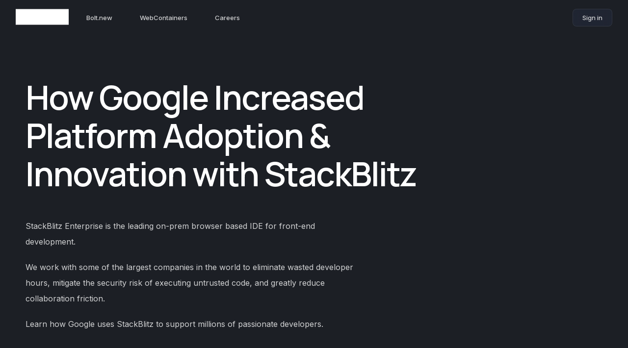

--- FILE ---
content_type: text/html; charset=utf-8
request_url: https://stackblitz.com/case-studies/google
body_size: 8697
content:
<!DOCTYPE html><html lang="en" data-astro-transition-scope="astro-smooz4hq-1"> <head><meta charset="utf-8"><meta name="viewport" content="width=device-width,initial-scale=1"><link rel="icon" type="image/svg+xml" href="https://stackblitz.com/_astro/favicon.svg"><meta name="generator" content="Astro v4.5.13"><link rel="canonical" href="https://stackblitz.com/case-studies/google"><link rel="sitemap" href="https://stackblitz.com/sitemap-index.xml"><title>StackBlitz | Case Study | How Google Increased Platform Adoption &amp; Innovation with StackBlitz | Instant Dev Environments | Click. Code. Done.</title><meta name="description" content="StackBlitz is the collaborative browser-based IDE for web developers. StackBlitz eliminates time-consuming local configuration and lets developers spend more time building."><meta property="og:type" content="website"><meta property="og:url" content="https://stackblitz.com/case-studies/google"><meta property="og:title" content="StackBlitz | Case Study | How Google Increased Platform Adoption &#38; Innovation with StackBlitz | Instant Dev Environments | Click. Code. Done."><meta property="og:description" content="StackBlitz is the collaborative browser-based IDE for web developers. StackBlitz eliminates time-consuming local configuration and lets developers spend more time building."><meta property="og:image" content="https://stackblitz.com/_astro/social_general.jpg"><meta name="twitter:card" content="summary_large_image"><meta name="twitter:url" content="https://stackblitz.com/case-studies/google"><meta name="twitter:title" content="StackBlitz | Case Study | How Google Increased Platform Adoption &#38; Innovation with StackBlitz | Instant Dev Environments | Click. Code. Done."><meta name="twitter:description" content="StackBlitz is the collaborative browser-based IDE for web developers. StackBlitz eliminates time-consuming local configuration and lets developers spend more time building."><meta name="twitter:image" content="https://stackblitz.com/_astro/social_general.jpg"><script data-astro-rerun>(function(w,d,s,l,i){w[l]=w[l]||[];w[l].push({'gtm.start':new Date().getTime(),event:'gtm.js'});var f=d.getElementsByTagName(s)[0],j=d.createElement(s),dl=l!='dataLayer'?'&l='+l:'';j.async=true;j.src='https://www.googletagmanager.com/gtm.js?id='+i+dl;f.parentNode.insertBefore(j,f);})(window,document,'script','dataLayer','GTM-WM95FBXP');</script><meta name="astro-view-transitions-enabled" content="true"><meta name="astro-view-transitions-fallback" content="animate"><link rel="stylesheet" href="/_astro/_slug_.ZItQoVbT.css">
<link rel="stylesheet" href="/_astro/_slug_.xyyVZaEU.css">
<style>._icon_hvmbk_1{display:block;background-color:currentColor;mask-position:center;mask-repeat:no-repeat;mask-size:contain}._icon_hvmbk_1._inline_hvmbk_8{display:inline-block}._icon_hvmbk_1._alicorn_hvmbk_11{mask-image:url(/_astro/icons/alicorn-light.svg)}._icon_hvmbk_1._angle-right_hvmbk_14{mask-image:url(/_astro/icons/angle-right.svg)}._icon_hvmbk_1._arrow-right_hvmbk_17{mask-image:url(/_astro/icons/arrow-right-light.svg)}._icon_hvmbk_1._baby-carriage_hvmbk_20{mask-image:url(/_astro/icons/baby-carriage-light.svg)}._icon_hvmbk_1._bars_hvmbk_23{mask-image:url(/_astro/icons/bars-light.svg)}._icon_hvmbk_1._books_hvmbk_26{mask-image:url(/_astro/icons/books.svg)}._icon_hvmbk_1._box-heart_hvmbk_29{mask-image:url(/_astro/icons/box-heart-light.svg)}._icon_hvmbk_1._bug_hvmbk_32{mask-image:url(/_astro/icons/bug.svg)}._icon_hvmbk_1._check_hvmbk_35{mask-image:url(/_astro/icons/check-regular.svg)}._icon_hvmbk_1._comments_hvmbk_38{mask-image:url(/_astro/icons/comments.svg)}._icon_hvmbk_1._exclamation-triangle_hvmbk_41{mask-image:url(/_astro/icons/exclamation-triangle.svg)}._icon_hvmbk_1._files-medical_hvmbk_44{mask-image:url(/_astro/icons/files-medical-light.svg)}._icon_hvmbk_1._flask-potion_hvmbk_47{mask-image:url(/_astro/icons/flask-potion-light.svg)}._icon_hvmbk_1._globe-stand_hvmbk_50{mask-image:url(/_astro/icons/globe-stand-light.svg)}._icon_hvmbk_1._head-side-brain_hvmbk_53{mask-image:url(/_astro/icons/head-side-brain-light.svg)}._icon_hvmbk_1._island-tropical_hvmbk_56{mask-image:url(/_astro/icons/island-tropical-light.svg)}._icon_hvmbk_1._network-wired_hvmbk_59{mask-image:url(/_astro/icons/network-wired.svg)}._icon_hvmbk_1._party-horn_hvmbk_62{mask-image:url(/_astro/icons/party-horn-light.svg)}._icon_hvmbk_1._puzzle-piece_hvmbk_65{mask-image:url(/_astro/icons/puzzle-piece.svg)}._icon_hvmbk_1._shield-check_hvmbk_68{mask-image:url(/_astro/icons/shield-check.svg)}._icon_hvmbk_1._times_hvmbk_71{mask-image:url(/_astro/icons/times-solid.svg)}._icon_hvmbk_1._wand-magic_hvmbk_74{mask-image:url(/_astro/icons/wand-magic-light.svg)}._icon_hvmbk_1._xmark_hvmbk_77{mask-image:url(/_astro/icons/xmark-light.svg)}._icon_hvmbk_1._discord_hvmbk_80{mask-image:url(/_astro/icons/discord.svg)}._icon_hvmbk_1._github_hvmbk_83{mask-image:url(/_astro/icons/github.svg)}._icon_hvmbk_1._x-twitter_hvmbk_86{mask-image:url(/_astro/icons/x-twitter.svg)}
</style>
<link rel="stylesheet" href="/_astro/_slug_.BIA1wUKj.css">
<link rel="stylesheet" href="/_astro/PricingTables.BzG4guBg.css"><script type="module" src="/_astro/hoisted.BTTPVb15.js"></script><style>.quote-container[data-astro-cid-xqtntvup]{--quote-text-color: #fff;--quote-text-secondary-color: #fff;--quote-background-color: var(--public-dark-bg-00);--quote-container-padding: 140px 16px;--quote-container-background-color: var(--public-dark-bg-darkest);--quote-width: 900px;--quote-margin-bottom: 60px;--quote-font-size: 36px;--quote-font-weight: 400;--quote-letter-spacing: -.32px;--quote-line-height: 1.4;--quote-author-name-gap: 8px;--quote-author-name-font-size: 16px;--quote-author-position-font-size: 16px;--quote-author-img-size: 48px;--quote-author-logo-img-size: 48px;background-color:var(--quote-container-background-color);position:relative;display:flex;align-items:flex-start;justify-content:center;gap:72px;width:100%;padding:var(--quote-container-padding)}@media screen and (max-width: 500px){.quote-container[data-astro-cid-xqtntvup]{--quote-container-padding: 72px 16px;--quote-margin-bottom: 52px;--quote-font-size: 26px;--quote-line-height: 1.4;--quote-author-img-size: 40px;--quote-author-logo-img-size: 32px;--quote-author-position-font-size: 14px}}@media screen and (min-width: 1440px){.quote-container[data-astro-cid-xqtntvup]{border-radius:16px}}@media screen and (max-width: 640px){.quote-container[data-astro-cid-xqtntvup]{flex-direction:column;gap:32px}}.quote-container[data-astro-cid-xqtntvup].themeLight{--quote-background-color: none;--quote-text-color: #000;--quote-text-secondary-color: var(--public-light-text-60);--quote-container-background-color: var(--public-blue-bg-light);background-color:var(--public-blue-bg-lighter)}.quote-author__img[data-astro-cid-xqtntvup]{--quote-author-profile-height: 84px;position:relative;display:flex;flex-direction:column;min-width:var(--quote-author-profile-height)}.quote-author__img[data-astro-cid-xqtntvup] img[data-astro-cid-xqtntvup].profile{width:var(--quote-author-profile-height);height:100%;border-radius:calc(var(--quote-author-profile-height) / 2);overflow:hidden}.quote-author__img__logo[data-astro-cid-xqtntvup]{--quote-author-logo-height: 32px;--quote-author-logo-padding: 20px;position:absolute;display:flex;align-items:center;justify-content:center;bottom:-6px;right:-36px;width:calc(var(--quote-author-logo-height) + var(--quote-author-logo-padding));height:calc(var(--quote-author-logo-height) + var(--quote-author-logo-padding));border-radius:50%;background-color:#fff}.quote-author__img__logo[data-astro-cid-xqtntvup] img[data-astro-cid-xqtntvup]{width:var(--quote-author-logo-height);height:auto}.quote-content[data-astro-cid-xqtntvup]{display:flex;flex-direction:column;gap:32px}.quote[data-astro-cid-xqtntvup]{max-width:612px;padding:0;border:none;color:var(--quote-text-color);font-size:24px;font-weight:400;line-height:1.6;letter-spacing:-.2px}.quote-container[data-astro-cid-xqtntvup].themeLight .quote[data-astro-cid-xqtntvup]{letter-spacing:-.5px}.quote p:first-child{margin-top:32px}.quote p:first-child:before{content:'"';position:absolute;margin-left:-8px}.quote p:last-child:after{content:'"';position:absolute;margin-right:-8px}.quote p+p:not(:first-child){margin-top:16px}.quote-author[data-astro-cid-xqtntvup]{display:flex;align-items:baseline;gap:20px}@media screen and (max-width: 640px){.quote-author[data-astro-cid-xqtntvup]{flex-direction:column;gap:8px}}.quote-author__name[data-astro-cid-xqtntvup]{color:var(--quote-text-color);font-size:14px;font-weight:700}@media screen and (max-width: 500px){.quote-author__name[data-astro-cid-xqtntvup]{font-size:15px}}.quote-author__name[data-astro-cid-xqtntvup]:is(a){color:var(--color-theme-dark-00)}.quote-author__subtitle[data-astro-cid-xqtntvup]{color:var(--quote-text-color);font-size:14px;font-weight:400;text-decoration:none;opacity:.8}@media screen and (max-width: 600px){.quote-author__subtitle[data-astro-cid-xqtntvup]{font-size:16px}}@media screen and (max-width: 500px){.quote-author__subtitle[data-astro-cid-xqtntvup]{font-size:14px}}.quote-author__subtitle[data-astro-cid-xqtntvup]:is(a):hover{text-decoration:underline}
</style><style>.static-page-subtitle{display:flex;flex-direction:column;width:800px;max-width:100%;align-self:flex-start}.static-page-subtitle :global(p){font-size:15px}
</style><style>[data-astro-transition-scope="astro-smooz4hq-1"] { view-transition-name: astro-smooz4hq-1; }@layer astro { ::view-transition-old(astro-smooz4hq-1) { animation: none; opacity: 0; mix-blend-mode: normal; }::view-transition-new(astro-smooz4hq-1) { animation: none; mix-blend-mode: normal; }::view-transition-group(astro-smooz4hq-1) { animation: none } }[data-astro-transition-fallback="old"] [data-astro-transition-scope="astro-smooz4hq-1"],
			[data-astro-transition-fallback="old"][data-astro-transition-scope="astro-smooz4hq-1"] { animation: none; mix-blend-mode: normal; }[data-astro-transition-fallback="new"] [data-astro-transition-scope="astro-smooz4hq-1"],
			[data-astro-transition-fallback="new"][data-astro-transition-scope="astro-smooz4hq-1"] { animation: none; mix-blend-mode: normal; }</style></head> <body data-theme="dark"> <nav id="top-nav" data-astro-cid-ju4v47fh> <div class="logo-container" data-astro-cid-cul5ieq4> <a href="/" class="logo-link" data-astro-cid-cul5ieq4> <span class="logo-image" data-astro-cid-cul5ieq4></span> <span class="visually-hidden" data-astro-cid-cul5ieq4>StackBlitz</span> </a> </div>  <div class="nav-links" data-astro-cid-ju4v47fh> <style>astro-island,astro-slot,astro-static-slot{display:contents}</style><script>(()=>{var e=async t=>{await(await t())()};(self.Astro||(self.Astro={})).load=e;window.dispatchEvent(new Event("astro:load"));})();;(()=>{var v=Object.defineProperty;var A=(c,s,a)=>s in c?v(c,s,{enumerable:!0,configurable:!0,writable:!0,value:a}):c[s]=a;var d=(c,s,a)=>(A(c,typeof s!="symbol"?s+"":s,a),a);var u;{let c={0:t=>m(t),1:t=>a(t),2:t=>new RegExp(t),3:t=>new Date(t),4:t=>new Map(a(t)),5:t=>new Set(a(t)),6:t=>BigInt(t),7:t=>new URL(t),8:t=>new Uint8Array(t),9:t=>new Uint16Array(t),10:t=>new Uint32Array(t)},s=t=>{let[e,n]=t;return e in c?c[e](n):void 0},a=t=>t.map(s),m=t=>typeof t!="object"||t===null?t:Object.fromEntries(Object.entries(t).map(([e,n])=>[e,s(n)]));customElements.get("astro-island")||customElements.define("astro-island",(u=class extends HTMLElement{constructor(){super(...arguments);d(this,"Component");d(this,"hydrator");d(this,"hydrate",async()=>{var f;if(!this.hydrator||!this.isConnected)return;let e=(f=this.parentElement)==null?void 0:f.closest("astro-island[ssr]");if(e){e.addEventListener("astro:hydrate",this.hydrate,{once:!0});return}let n=this.querySelectorAll("astro-slot"),r={},l=this.querySelectorAll("template[data-astro-template]");for(let o of l){let i=o.closest(this.tagName);i!=null&&i.isSameNode(this)&&(r[o.getAttribute("data-astro-template")||"default"]=o.innerHTML,o.remove())}for(let o of n){let i=o.closest(this.tagName);i!=null&&i.isSameNode(this)&&(r[o.getAttribute("name")||"default"]=o.innerHTML)}let h;try{h=this.hasAttribute("props")?m(JSON.parse(this.getAttribute("props"))):{}}catch(o){let i=this.getAttribute("component-url")||"<unknown>",b=this.getAttribute("component-export");throw b&&(i+=` (export ${b})`),console.error(`[hydrate] Error parsing props for component ${i}`,this.getAttribute("props"),o),o}let p;await this.hydrator(this)(this.Component,h,r,{client:this.getAttribute("client")}),this.removeAttribute("ssr"),this.dispatchEvent(new CustomEvent("astro:hydrate"))});d(this,"unmount",()=>{this.isConnected||this.dispatchEvent(new CustomEvent("astro:unmount"))})}disconnectedCallback(){document.removeEventListener("astro:after-swap",this.unmount),document.addEventListener("astro:after-swap",this.unmount,{once:!0})}connectedCallback(){if(!this.hasAttribute("await-children")||document.readyState==="interactive"||document.readyState==="complete")this.childrenConnectedCallback();else{let e=()=>{document.removeEventListener("DOMContentLoaded",e),n.disconnect(),this.childrenConnectedCallback()},n=new MutationObserver(()=>{var r;((r=this.lastChild)==null?void 0:r.nodeType)===Node.COMMENT_NODE&&this.lastChild.nodeValue==="astro:end"&&(this.lastChild.remove(),e())});n.observe(this,{childList:!0}),document.addEventListener("DOMContentLoaded",e)}}async childrenConnectedCallback(){let e=this.getAttribute("before-hydration-url");e&&await import(e),this.start()}async start(){let e=JSON.parse(this.getAttribute("opts")),n=this.getAttribute("client");if(Astro[n]===void 0){window.addEventListener(`astro:${n}`,()=>this.start(),{once:!0});return}try{await Astro[n](async()=>{let r=this.getAttribute("renderer-url"),[l,{default:h}]=await Promise.all([import(this.getAttribute("component-url")),r?import(r):()=>()=>{}]),p=this.getAttribute("component-export")||"default";if(!p.includes("."))this.Component=l[p];else{this.Component=l;for(let y of p.split("."))this.Component=this.Component[y]}return this.hydrator=h,this.hydrate},e,this)}catch(r){console.error(`[astro-island] Error hydrating ${this.getAttribute("component-url")}`,r)}}attributeChangedCallback(){this.hydrate()}},d(u,"observedAttributes",["props"]),u))}})();</script><astro-island uid="1XUr5O" prefix="r4" component-url="/_astro/NavLinksMobile.B4GfvujL.js" component-export="NavLinksMobile" renderer-url="/_astro/client.NPGP8d12.js" props="{&quot;data-astro-cid-hbkcvq5y&quot;:[0,true]}" ssr="" client="load" opts="{&quot;name&quot;:&quot;NavLinksMobile&quot;,&quot;value&quot;:true}" await-children=""><button class="_menuButton_elhen_82" aria-expanded="false"><span class="visually-hidden">Toggle Menu</span><span class="_menuIcons_elhen_97"><span class="_icon_hvmbk_1 _xmark_hvmbk_77 _menuIcon_elhen_97 _close_elhen_115" style="width:22px;height:22px;background-color:#fff"></span><span class="_icon_hvmbk_1 _bars_hvmbk_23 _menuIcon_elhen_97 _open_elhen_112 _active_elhen_119" style="width:22px;height:22px;background-color:#fff"></span></span></button><!--astro:end--></astro-island> <ul class="links" data-astro-cid-hbkcvq5y> <li data-astro-cid-hbkcvq5y> <a href="https://bolt.new" target="_blank" data-astro-cid-hbkcvq5y>Bolt.new</a> </li><li data-astro-cid-hbkcvq5y> <a href="https://webcontainers.io" target="_blank" data-astro-cid-hbkcvq5y>WebContainers</a> </li><li data-astro-cid-hbkcvq5y> <a href="/careers" target="_blank" data-astro-cid-hbkcvq5y>Careers</a> </li> </ul>  <script>(()=>{var e=async t=>{await(await t())()};(self.Astro||(self.Astro={})).only=e;window.dispatchEvent(new Event("astro:only"));})();</script><astro-island uid="1Uuy84" component-url="/_astro/NavButtons.DwKDiH6Z.js" component-export="NavButtons" renderer-url="/_astro/client.NPGP8d12.js" props="{&quot;mobileHide&quot;:[0,true],&quot;data-astro-cid-ju4v47fh&quot;:[0,true]}" ssr="" client="only" opts="{&quot;name&quot;:&quot;NavButtons&quot;,&quot;value&quot;:true}"></astro-island> </div> </nav>   <div class="container" data-astro-cid-kmdxgrpu> <astro-island uid="ZkyF7g" prefix="r0" component-url="/_astro/FlashMessage.DqDRD8B1.js" component-export="default" renderer-url="/_astro/client.NPGP8d12.js" props="{&quot;data-astro-cid-kmdxgrpu&quot;:[0,true]}" ssr="" client="load" opts="{&quot;name&quot;:&quot;FlashMessage&quot;,&quot;value&quot;:true}"></astro-island> </div>   <div data-theme="dark" class="container theme__dark " data-astro-cid-ukz3c45w data-astro-cid-t64a75ix> <div class="container__content static-page" data-astro-cid-ukz3c45w data-astro-cid-t64a75ix>  <h1 class="title" data-astro-cid-ukz3c45w>How Google Increased Platform Adoption &amp; Innovation with StackBlitz</h1> <div class="body-narrow" data-astro-cid-ukz3c45w>  <div class="static-page-subtitle "> <p>StackBlitz Enterprise is the leading on-prem browser based IDE for front-end development.</p><p>We work with some of the largest companies in the world to eliminate wasted developer hours, mitigate the security risk of executing untrusted code, and greatly reduce collaboration friction.</p><p>Learn how Google uses StackBlitz to support millions of passionate developers.</p> </div> 
<div class="quote-container themeLight" data-astro-cid-xqtntvup> <div class="quote-author__img" data-astro-cid-xqtntvup> <img src="/_astro/stephen_fluin.ddNByNR6_bM6uJ.webp" alt="Quote author avatar" class="profile" data-astro-cid-xqtntvup width="96" height="97" loading="lazy" decoding="async"> <div class="quote-author__img__logo" data-astro-cid-xqtntvup> <img src="/_astro/google.YQtq5Y0Y_27GL4.svg" alt="Quote author's associated organization" data-astro-cid-xqtntvup width="104" height="105" loading="lazy" decoding="async"> </div> </div> <div class="quote-content" data-astro-cid-xqtntvup> <div class="quote" data-astro-cid-xqtntvup> "For frameworks & design systems to succeed, they have to be incredibly easy to adopt. <strong>Setting up local environments is one of the biggest barriers.</strong>"</div> <div class="quote-author" data-astro-cid-xqtntvup> <span class="quote-author__name" data-astro-cid-xqtntvup>Stephen Fluin</span> <span class="quote-author__subtitle" data-astro-cid-xqtntvup>Developer Relations Lead at Google</span> </div> </div> </div> 
<p>Developer frameworks and design systems are critical tools in the modern web development arsenal. They enable large teams to collaboratively build great products faster while ensuring consistency and accessibility across platforms and releases.</p>
<p>In order to capture this value internally, Google created the Angular framework as well as the corresponding UI library for their Material Design System. Angular quickly became not only the preferred internal framework for Google, but the leading framework for enterprise-scale applications worldwide</p>
<p>With millions of developers adopting the platform, Google’s Angular team needed a fast, secure and scalable solution to enable a team of less than 30 developers to support the rapidly growing and globally distributed user base.</p>
<h3 id="the-challenge">The Challenge</h3>
<p>After Angular and Angular Material launched, a wave of developers began learning and implementing the framework. Getting started often led developers to:</p>
<ol>
<li>Visit the Angular and Angular Material documentation.</li>
<li>Pull down the example code</li>
<li>Create a local environment and set up appropriate structure and dependencies</li>
</ol>
<p>While the process was not technically challenging for experienced users, it was tedious and time consuming for all, slowing down learning and platform adoption.</p>
<p>As the community grew, more issue reports made their way back to Google’s Angular development team with more than 40,000 reports to date. When reporting an issue back to the Angular team, the reporting developer often had to include the raw code, along with the specifications for recreating the environment. Each issue required at least thirty minutes before any root cause investigation could be initiated which was taking significant time away from innovating on the platform.</p>
<h3 id="top-obstacles">Top Obstacles</h3>
<ul>
<li>30+ minutes for Angular team members to review a bug report.</li>
<li>Large user base of 1,500,000+ developers visit Angular &amp; Material documentation every month and have filed 40,000+ bug reports.</li>
<li>Security must adhere to Googles strict security requirements.</li>
</ul>
<p>Google searched for a solution that could eliminate friction between the code and the end users. They identified browser based IDEs as the ideal way to create a fast, secure, and consistent development environment for new users as well as bug reproductions.</p>
<p>Basic solutions such as code pens/sandboxes were eliminated as they are unable to run the node.js based toolchain innovations introduced by Angular and other modern development frameworks.</p>
<p>The Angular team also explored building an internal solution, however it was not pursued due to the time it would require to meet the stringent requirements for this implementation.</p>
<p>Next, the Angular team explored options that rely on cloud VMs to execute the code remotely and stream the results back across the internet to the developer. They found that these solutions were less performant than local dev environments due to the latency issues introduced by separating the code execution from the UI across the cumbersome remote compute model which required significant intervention from devops and security resources for provisioning and monitoring.</p>
<h3 id="the-solution">The Solution</h3>
<p><strong>Any security breach on Google’s network has the potential to impact critical infrastructure valued in the billions of dollars.</strong></p>
<p>Instead of executing code in local or remote environments, StackBlitz is the first fully featured IDE to ever utilize one of the most secure environments ever invented for code execution: the Google Chrome browser sandbox. This allows Angular Core team developers to interact with user submitted code directly with no risk of compromising their local machines, or Google’s network.</p>
<p>The Angular team chose StackBlitz as their browser-based IDE, integrating it with their documentation and bug handling processes in January 2018.</p>
<div class="quote-container themeLight" data-astro-cid-xqtntvup> <div class="quote-author__img" data-astro-cid-xqtntvup> <img src="/_astro/stephen_fluin.ddNByNR6_bM6uJ.webp" alt="Quote author avatar" class="profile" data-astro-cid-xqtntvup width="96" height="97" loading="lazy" decoding="async"> <div class="quote-author__img__logo" data-astro-cid-xqtntvup> <img src="/_astro/google.YQtq5Y0Y_27GL4.svg" alt="Quote author's associated organization" data-astro-cid-xqtntvup width="104" height="105" loading="lazy" decoding="async"> </div> </div> <div class="quote-content" data-astro-cid-xqtntvup> <div class="quote" data-astro-cid-xqtntvup> "Integrating StackBlitz has simplified Angular and Material's getting started experience <strong>from a tedious multi-step process into a single click.</strong>"</div> <div class="quote-author" data-astro-cid-xqtntvup> <span class="quote-author__name" data-astro-cid-xqtntvup>Stephen Fluin</span> <span class="quote-author__subtitle" data-astro-cid-xqtntvup>Developer Relations Lead at Google</span> </div> </div> </div> 
<p>StackBlitz provides Google a zero footprint web development environment that boots in milliseconds, allowing immediate interaction with example projects and Material design system components. Using StackBlitz’s patent-pending WebContainer technology, modern toolchains run locally inside the browser security sandbox.</p>
<p>This solution offers seamless onboarding for new Angular users, and rapid prototyping for more experienced developers. This benefits the entire Angular community by increasing overall usage and platform innovation.</p>
<div class="quote-container themeLight" data-astro-cid-xqtntvup> <div class="quote-author__img" data-astro-cid-xqtntvup> <img src="/_astro/stephen_fluin.ddNByNR6_bM6uJ.webp" alt="Quote author avatar" class="profile" data-astro-cid-xqtntvup width="96" height="97" loading="lazy" decoding="async"> <div class="quote-author__img__logo" data-astro-cid-xqtntvup> <img src="/_astro/google.YQtq5Y0Y_27GL4.svg" alt="Quote author's associated organization" data-astro-cid-xqtntvup width="104" height="105" loading="lazy" decoding="async"> </div> </div> <div class="quote-content" data-astro-cid-xqtntvup> <div class="quote" data-astro-cid-xqtntvup> "Being able to instantly open and share environments has <strong>significantly reduced our team's support burden</strong> for bug reproductions and enabled rapid innovation."</div> <div class="quote-author" data-astro-cid-xqtntvup> <span class="quote-author__name" data-astro-cid-xqtntvup>Stephen Fluin</span> <span class="quote-author__subtitle" data-astro-cid-xqtntvup>Developer Relations Lead at Google</span> </div> </div> </div> 
<p>The Angular team also integrated StackBlitz into their bug tracking system to streamline recreation of user reported issues. Bug reports now require users to attach a live StackBlitz reproduction upon submission. For maintainers, <strong>a single click now replaces the time consuming and expensive process of recreating bugs in their own local environment.</strong></p>
<h3 id="the-impact">The Impact</h3>
<ul>
<li>Live editable examples embedded in documentation enable a seamless transition from reading about Angular to adopting Angular for millions of developers each year, making it one of the most accessible platforms to adopt in 2021.</li>
<li>Single-click bug reproductions help a core team of less than 30 devs manage over 40,000 bug reports by eliminating all the setup time previously required to manually recreate issues.</li>
</ul>
<p>StackBlitz has allowed more developers to adopt the Angular framework and Material Design System, allowed the core team to innovate instead of just maintain, and has helped Angular secure its position as one of the world’s top enterprise development frameworks.</p>
<h3 id="collaborating-on-code-is-critical-for-high-performing-development-teams">Collaborating on code is critical for high performing development teams,</h3>
<p>but it can often be inconvenient. For many, code collaboration requires the familiar yet unpleasant process of closing open work, committing to version control, spinning up a fresh project, pulling down a coworker’s code, and resolving dependencies before actually engaging with the codebase.</p>
<p>By empowering developers with instantly booting shareable coding environments, you unlock frictionless code collaboration in a way that has never been possible before.</p>
<h3 id="stackblitz-helps-teams">StackBlitz helps teams</h3>
<p>onboard new members efficiently, resolve bugs with less effort, and rapidly iterate to create world class software. We have helped some of the largest organizations in the world improve developer experience with the confidence of industry leading security.</p>
<h3 id="reach-out-today">Reach out today</h3>
<p>Start a conversation about how <strong>StackBlitz can help your team!</strong></p>
<p><a href="mailto:enterprise@stackblitz.com?subject=A quick question about StackBlitz Enterprise">enterprise @ stackblitz.com</a></p>  </div>  </div> </div>   <footer data-astro-cid-ak3upacl> <div data-theme="dark" class="container theme__dark " data-astro-cid-ak3upacl data-astro-cid-t64a75ix> <div class="container__content " data-astro-cid-ak3upacl data-astro-cid-t64a75ix>  <div class="footer__container" data-astro-cid-ak3upacl> <img src="/_astro/stackblitz-logo-color.C8-mRlxl_ZM8j2i.svg" class="footer__logo" alt="StackBlitz" data-astro-cid-ak3upacl width="117" height="24" loading="lazy" decoding="async"> <div class="footer__item-list" data-astro-cid-ak3upacl> <div class="footer__column" data-astro-cid-ak3upacl> <span class="footer__column__title" data-astro-cid-ak3upacl>Products</span> <ul class="footer__items" data-astro-cid-ak3upacl> <li data-astro-cid-ak3upacl> <a class="footer__item-link" href="/enterprise" target="_self" rel="noopener" data-astro-cid-ak3upacl> Enterprise Server </a> </li><li data-astro-cid-ak3upacl> <a class="footer__item-link" href="/integrations" target="_self" rel="noopener" data-astro-cid-ak3upacl> Integrations </a> </li><li data-astro-cid-ak3upacl> <a class="footer__item-link" href="/design-systems" target="_self" rel="noopener" data-astro-cid-ak3upacl> Design Systems </a> </li><li data-astro-cid-ak3upacl> <a class="footer__item-link" href="https://webcontainers.io" target="_blank" rel="noopener" data-astro-cid-ak3upacl> WebContainer API </a> </li><li data-astro-cid-ak3upacl> <a class="footer__item-link" href="https://developer.stackblitz.com/codeflow/integrating-web-publisher" target="_blank" rel="noopener" data-astro-cid-ak3upacl> Web Publisher </a> </li> </ul> </div><div class="footer__column" data-astro-cid-ak3upacl> <span class="footer__column__title" data-astro-cid-ak3upacl>Platform</span> <ul class="footer__items" data-astro-cid-ak3upacl> <li data-astro-cid-ak3upacl> <a class="footer__item-link" href="/case-studies" target="_self" rel="noopener" data-astro-cid-ak3upacl> Case Studies </a> </li><li data-astro-cid-ak3upacl> <a class="footer__item-link" href="/pricing" target="_self" rel="noopener" data-astro-cid-ak3upacl> Pricing </a> </li><li data-astro-cid-ak3upacl> <a class="footer__item-link" href="/privacy-policy" target="_self" rel="noopener" data-astro-cid-ak3upacl> Privacy </a> </li><li data-astro-cid-ak3upacl> <a class="footer__item-link" href="/terms-of-service" target="_self" rel="noopener" data-astro-cid-ak3upacl> Terms of Service </a> </li> </ul> </div><div class="footer__column" data-astro-cid-ak3upacl> <span class="footer__column__title" data-astro-cid-ak3upacl>Support</span> <ul class="footer__items" data-astro-cid-ak3upacl> <li data-astro-cid-ak3upacl> <a class="footer__item-link" href="https://discord.gg/stackblitz" target="_blank" rel="noopener" data-astro-cid-ak3upacl> Community </a> </li><li data-astro-cid-ak3upacl> <a class="footer__item-link" href="https://developer.stackblitz.com" target="_blank" rel="noopener" data-astro-cid-ak3upacl> Docs </a> </li><li data-astro-cid-ak3upacl> <a class="footer__item-link" href="/enterprise-contact" target="_self" rel="noopener" data-astro-cid-ak3upacl> Enterprise Sales </a> </li> </ul> </div><div class="footer__column" data-astro-cid-ak3upacl> <span class="footer__column__title" data-astro-cid-ak3upacl>Company</span> <ul class="footer__items" data-astro-cid-ak3upacl> <li data-astro-cid-ak3upacl> <a class="footer__item-link" href="https://blog.stackblitz.com" target="_blank" rel="noopener" data-astro-cid-ak3upacl> Blog </a> </li><li data-astro-cid-ak3upacl> <a class="footer__item-link" href="/careers" target="_self" rel="noopener" data-astro-cid-ak3upacl> Careers </a> </li> </ul> </div> </div> </div> <div class="footer__general-links" data-astro-cid-ak3upacl> <div class="terms-links" data-astro-cid-ak3upacl> <li data-astro-cid-ak3upacl><a href="/terms-of-service" data-astro-cid-ak3upacl>Terms of Service</a></li> <li data-astro-cid-ak3upacl><a href="/privacy-policy" data-astro-cid-ak3upacl>Privacy Policy</a></li> </div> <div class="social-links" data-astro-cid-ak3upacl> <a href="https://x.com/boltdotnew" target="_blank" rel="nofollow" data-astro-cid-ak3upacl> <span class="_icon_hvmbk_1 _x-twitter_hvmbk_86" style="width:20px;height:20px;background-color:var(--sbb-dark-foreground)"></span> </a><a href="https://github.com/stackblitz" target="_blank" rel="nofollow" data-astro-cid-ak3upacl> <span class="_icon_hvmbk_1 _github_hvmbk_83" style="width:20px;height:20px;background-color:var(--sbb-dark-foreground)"></span> </a><a href="https://discord.gg/stackblitz" target="_blank" rel="nofollow" data-astro-cid-ak3upacl> <span class="_icon_hvmbk_1 _discord_hvmbk_80" style="width:20px;height:20px;background-color:var(--sbb-dark-foreground)"></span> </a> </div> </div> <div class="footer__copyright" data-astro-cid-ak3upacl> <p class="secondary" data-astro-cid-ak3upacl>StackBlitz Codeflow and the Infinite Pull Request logo are trademarks of StackBlitz, Inc.</p> <p data-astro-cid-ak3upacl>© 2025 StackBlitz, Inc.</p> </div>  </div> </div>  </footer>  <div id="modal-root"></div> </body></html> 

--- FILE ---
content_type: text/css; charset=utf-8
request_url: https://stackblitz.com/_astro/_slug_.ZItQoVbT.css
body_size: 5786
content:
@import"https://fonts.googleapis.com/css2?family=Manrope:wght@400;500;600;700;800&";@import"https://fonts.googleapis.com/css2?family=Inter:wght@400;500;600&";@import"https://fonts.googleapis.com/css2?family=Roboto+Mono:wght@300;400;600&amp;";:root{--layout-content-width: 1440px;--layout-content-padding-large: 52px;--layout-content-padding: 24px;--layout-content-padding-small: 18px;--transition-fast: .1s ease;--transition-med: .16s ease;--font-family-base: Inter, sans-serif;--font-family-code: Roboto Mono, monospace;--public-transition-hover-fast: .1s ease;--public-transition-hover-fast-cta: .16s ease;--public-transition-hover-blur-cta: .3s ease;--public-transition-hover-medium: .4s ease;--public-transition-hover-long: .8s ease;--sb-foreground-alt: hsl(0 0% 62%);--sb-foreground-active: hsl(0 0% 94%);--public-blue-text-10: #69f5ff;--public-blue-text-20: #4cedff;--public-blue-text-50: rgb(0, 168, 219);--public-blue-text-60: #00aeda;--public-blue-text-neutral: #1b82bc;--public-blue-text-bright-light: #96f8ff;--public-blue-text-bright-dark: #00a3cc;--public-blue-text-secondary: #69b6dd;--public-blue-bg-lighter: #fbfeff;--public-blue-bg-light: #f1f4f8;--public-blue-bg-medium: #084d66;--public-blue-bg-dark: rgba(8, 77, 102, .2);--public-pink-text-mid: #fe4c77;--public-pink-text-10: #ff2e9f;--public-pink-bg-dark: #470f4a;--public-pink-bg-dark: rgba(71, 15, 74, .3);--public-yellow-text-mid: #ffec3e;--public-orange-text-mid: #ff6d63;--public-pink-text-light: #d917a3;--public-pink-text-medium: #d900a5;--public-violet-text-light: #8a19a9;--public-violet-text-medium: #761fac;--public-button-background: rgb(39, 42, 48, .6);--public-bg-dark-accent: rgb(0, 0, 0, .32);--public-bg-dark-accent-hex: #1c1f25;--public-bg-dark-accent-hsl: 220, 14%, 13%;--public-bg-dark-accent-footer: #121416;--public-bg-light-accent: rgba(51, 128, 169, .32);--public-dark-outline-light: rgb(255, 255, 255, .1);--public-outline-dark-neutral: rgba(255, 255, 255, .1);--public-outline-dark-input: rgba(224, 244, 255, .16);--public-text-gradient-blue: linear-gradient(to bottom right, var(--public-blue-text-10) 42%, var(--public-blue-text-20) 76%);--public-text-gradient-light: linear-gradient(to bottom right, var(--public-blue-text-60) 42%, var(--public-blue-text-bright-dark) 76%);--public-text-gradient-blue-badge: linear-gradient(to bottom right, var(--public-blue-text-bright-dark) 42%, var(--public-blue-text-neutral) 76%);--public-bg-quote-logo_grid: linear-gradient(to right, var(--public-pink-bg-dark) 20%, var(--public-blue-bg-dark) 80%);--public-bg-quote-light: linear-gradient(to bottom, var(--public-blue-bg-lighter) 40%, #fff 80%);--public-bg-page_section-dark-accent: linear-gradient(to top, var(--public-bg-dark-accent), transparent 400px);--public-bg-page_section-dark-accent-ttb: linear-gradient(to bottom, var(--public-bg-dark-accent), transparent 80%);--public-bg-page_section-dark-accent-ttb-light: linear-gradient(to bottom, var(--public-dark-bg-90), transparent 80%);--public-bg-faux-fade-ltr: linear-gradient(to right, var(--public-bg-90), transparent);--public-bg-faux-fade-rtl: linear-gradient(to left, var(--public-bg-90), transparent);--public-bg-page_section-light-accent-ttb: linear-gradient(to bottom, var(--public-bg-light-accent), var(--public-blue-bg-light) 70%);--public-dark-text-muted: #4e5e67;--public-dark-text-30: rgba(255, 255, 255, .3);--public-dark-text-40: rgba(255, 255, 255, .4);--public-dark-text-50: rgba(255, 255, 255, .5);--public-dark-text-60: rgba(255, 255, 255, .6);--public-dark-text-70: rgba(255, 255, 255, .7);--public-dark-text-80: rgba(255, 255, 255, .8);--public-dark-text-90: rgba(255, 255, 255, .9);--public-dark-text-00: #fff;--public-dark-bg-80: #191d20;--public-dark-bg-90: #1c1f25;--public-dark-bg-90-transparent: hsla(220, 14%, 13%, .9);--public-dark-bg-AppBar-transparent: hsla(225, 9%, 9%, .96);--public-dark-bg-00: #16181d;--public-dark-bg-00-hsl: 223, 14%, 10%;--public-dark-bg-darkest: #131519;--public-dark-bg-grey-60: rgba(0, 0, 0, .6);--public-dark-bg-grey-70: rgba(0, 0, 0, .7);--public-dark-bg-grey-80: rgba(0, 0, 0, .8);--public-dark-bg-grey-90: rgba(0, 0, 0, .9);--public-light-shadow-neutral: rgba(29, 78, 106, .12);--public-light-text-50: rgba(0, 0, 0, .5);--public-light-text-60: rgba(0, 0, 0, .6);--public-light-text-70: rgba(0, 0, 0, .7);--public-light-text-80: rgba(0, 0, 0, .8);--public-light-text-90: rgba(0, 0, 0, .9);--public-light-text-00: #000;--public-light-bg-grey-60: rgba(255, 255, 255, .6);--public-light-bg-grey-70: rgba(255, 255, 255, .7);--public-light-bg-grey-80: rgba(255, 255, 255, .8);--public-light-bg-grey-90: rgba(255, 255, 255, .9);--public-light-bg-grey-95: rgba(255, 255, 255, .95);--public-text-muted: var(--public-dark-text-muted);--public-text-30: var(--public-dark-text-30);--public-text-40: var(--public-dark-text-40);--public-text-50: var(--public-dark-text-50);--public-text-60: var(--public-dark-text-60);--public-text-70: var(--public-dark-text-70);--public-text-80: var(--public-dark-text-80);--public-text-90: var(--public-dark-text-90);--public-text-00: var(--public-dark-text-00);--public-bg-60: var(--public-dark-bg-60);--public-bg-70: var(--public-dark-bg-70);--public-bg-80: var(--public-dark-bg-80);--public-bg-90: var(--public-dark-bg-90);--public-bg-90-transparent: var(--public-dark-bg-AppBar-transparent);--public-bg-00: var(--public-dark-bg-00)}:root{--brand-black: rgba(4, 4, 7, 1);--brand-blue-50: rgba(238, 249, 255, 1);--brand-blue-100: rgba(216, 241, 255, 1);--brand-blue-200: rgba(186, 231, 255, 1);--brand-blue-300: rgba(138, 218, 255, 1);--brand-blue-400: rgba(83, 196, 255, 1);--brand-blue-500: rgba(43, 166, 255, 1);--brand-blue-600: rgba(20, 136, 252, 1);--brand-blue-700: rgba(13, 111, 232, 1);--brand-blue-800: rgba(18, 89, 187, 1);--brand-blue-900: rgba(21, 78, 147, 1);--brand-blue-950: rgba(18, 47, 89, 1);--brand-gray-25: rgba(252, 252, 253, 1);--brand-gray-50: rgba(245, 246, 246, 1);--brand-gray-100: rgba(228, 230, 233, 1);--brand-gray-200: rgba(205, 208, 212, 1);--brand-gray-300: rgba(170, 175, 182, 1);--brand-gray-400: rgba(127, 133, 145, 1);--brand-gray-500: rgba(108, 115, 127, 1);--brand-gray-600: rgba(86, 90, 100, 1);--brand-gray-700: rgba(73, 76, 85, 1);--brand-gray-800: rgba(65, 67, 73, 1);--brand-gray-900: rgba(57, 59, 64, 1);--brand-gray-950: rgba(35, 36, 41, 1);--brand-teal-50: rgba(233,255,248,1);--brand-teal-100: rgba(201,255,237,1);--brand-teal-200: rgba(152,255,224,1);--brand-teal-300: rgba(51,255,204,1);--brand-teal-400: rgba(20,243,195,1);--brand-teal-500: rgba(0,219,172,1);--brand-teal-600: rgba(0,179,142,1);--brand-teal-700: rgba(0,143,118,1);--brand-teal-800: rgba(0,113,95,1);--brand-teal-900: rgba(0,92,79,1);--brand-teal-950: rgba(0,52,46,1);--icon-gradient-pink: linear-gradient(180deg, #9A19A8 0%, #E37CED 100%)}:root,[data-theme=dark]{--body-background-color: var(--public-bg-90);--background-color: transparent;--text-color: var(--public-dark-text-80);--text-strong-color: var(--public-dark-text-00);--heading-color: var(--public-dark-text-00);--sb-foreground-highlight-high: hsl(165 100% 60%);--sb-foreground-negative: hsl(355 80% 65%)}[data-theme=light]{--body-background-color: var(--public-blue-bg-light);--background-color: var(--public-blue-bg-light);--text-color: var(--public-light-text-70);--text-strong-color: var(--public-light-text-00);--heading-color: var(--public-light-text-00);--sb-foreground-highlight-high: hsl(190 100% 35%);--sb-foreground-negative: hsl(355 80% 65%)}*{margin:0;padding:0;border:0;outline:none;box-sizing:border-box}html{height:100%}body,button{font-weight:400;font-family:Inter,sans-serif;font-feature-settings:"salt" on,"cv02","cv03","cv04","cv11";border:none}body{position:relative;height:100%;min-height:100%;height:auto;font-size:16px;background-color:var(--body-background-color)}input{border:none}p{color:var(--text-color)}ul li{list-style:none}ol li,ul li,p{margin-bottom:20px;color:var(--text-color);font-size:16px;font-weight:400;line-height:2}ol li strong,ul li strong,p strong{color:var(--text-strong-color);font-weight:600}@media screen and (max-width: 500px){ol li,ul li,p{font-size:17px}}h1,h2,h3,h4,h5,h6{color:var(--heading-color);font-family:Manrope,sans-serif;font-weight:800}h1 strong,h2 strong,h3 strong,h4 strong,h5 strong,h6 strong{color:var(--public-blue-text-10)}h1{margin-bottom:52px;font-size:68px;line-height:78px;letter-spacing:-2px}h1 strong{font-weight:800}@media screen and (max-width: 500px){h1{font-size:48px;letter-spacing:-1px;line-height:1.1}}h2{margin-bottom:60px;font-size:56px;line-height:64px;letter-spacing:-1px}h2 strong{font-weight:800}@media screen and (max-width: 500px){h2{font-size:42px;line-height:1.1}}h3{font-weight:400;margin-bottom:32px;font-size:40px;line-height:1.2;letter-spacing:-.5px}@media screen and (max-width: 500px){h3{font-size:42px;line-height:1.1}}h4{margin-bottom:40px;font-family:Inter,sans-serif;font-size:24px;font-weight:600;line-height:1.32;letter-spacing:-.5px}h5{margin-bottom:28px;font-size:16px}p+h1,p+h2,p+h3,p+h4,p+h5,p+h6{margin-top:52px}a{text-underline-offset:4px}[data-theme=dark] a{color:var(--text-color)}[data-theme=dark] a:hover{color:var(--text-strong-color)}[data-theme=light] a{color:var(--public-blue-text-bright-dark)}[data-theme=light] a:hover{color:var(--public-blue-text-secondary)}img[alt=""]{-webkit-user-select:none;user-select:none}table{border-collapse:collapse;border-spacing:0}@font-face{font-family:Inter Tight,sans-serif;src:url(/_astro/fonts/InterTight-Medium.ttf);font-style:normal;font-weight:500}.visually-hidden{position:absolute!important;width:1px!important;height:1px!important;margin:-1px!important;border:0!important;padding:0!important;overflow:hidden!important;clip:rect(0,0,0,0)!important;white-space:nowrap!important}.logo-container[data-astro-cid-cul5ieq4]{display:flex;align-items:center}@media screen and (max-width: 500px){.logo-container[data-astro-cid-cul5ieq4]{flex-direction:column;align-items:flex-start;justify-content:center;gap:0;height:100%}}.logo-link[data-astro-cid-cul5ieq4]{--logo-height: 32px;--logo-aspect-ratio: 3.37;display:block;padding:6px 8px;color:#fff;transform:translateY(-1.5px)}.logo-link[data-astro-cid-cul5ieq4].secondary{opacity:.4}.logo-link[data-astro-cid-cul5ieq4]:hover{opacity:1}.logo-image[data-astro-cid-cul5ieq4]{height:var(--logo-height);display:block;width:calc(var(--logo-height) * var(--logo-aspect-ratio));background-color:currentColor;mask-image:url(/_astro/img/brands/stackblitz-monotone.svg);mask-position:center;mask-repeat:no-repeat;mask-size:contain}._link_kkm2m_1{--outline-color-hsl: 0, 0%, 100%;--outline-opacity: .08;display:flex;align-items:center;height:36px;width:fit-content;padding:0 20px;border-radius:8px;color:var(--text-strong-color);font-size:13px;font-weight:500;text-decoration:none;box-shadow:inset 0 0 0 1px hsla(var(--outline-color-hsl),var(--outline-opacity));background-color:#313d5e3d;backdrop-filter:blur(8px);transition:var(--transition-fast);transition-property:background-color,box-shadow,color}._link_kkm2m_1:hover{--outline-opacity: .14;color:var(--text-strong-color);background-color:#313d5e8a}._link_kkm2m_1._dark_kkm2m_25{--outline-color-hsl: 0, 0%, 0%;--outline-opacity: .16;background-color:#202127}._link_kkm2m_1._dark_kkm2m_25:hover{--outline-opacity: .4;background-color:#17181c}._link_kkm2m_1._light_kkm2m_34{--outline-color-hsl: 224, 32%, 28%;--outline-opacity: .1;color:#37373e;font-weight:700;background-color:#313d5e1a}._link_kkm2m_1._light_kkm2m_34:hover{--outline-opacity: .2;background-color:transparent}._link_kkm2m_1._accent_kkm2m_45{--outline-opacity: .14;color:var(--text-strong-color);background-color:#1574ef}._link_kkm2m_1._accent_kkm2m_45:hover{--outline-opacity: .24;background-color:#0f8fff}._link_kkm2m_1._size-large_kkm2m_54{height:52px;padding:0 32px;font-size:16px;border-radius:10px}._link_kkm2m_1._product_kkm2m_60{--outline-opacity: .14;color:var(--text-strong-color);border-radius:999px;font-size:14px;padding:16px 32px;height:auto;border-top:1px solid rgba(255,255,255,.3);border-right:1px solid rgba(255,255,255,.3);border-left:1px solid rgba(255,255,255,.3);border-bottom:0px solid rgba(255,255,255,.3);background:radial-gradient(100% 100% at 50% 0%,var(--brand-blue-600) 0%,var(--brand-blue-950) 100%);background-size:100% 100%;transition:all .25s ease}._link_kkm2m_1._product_kkm2m_60:hover{--outline-opacity: 0;background-size:120% 150%}._link_kkm2m_1._solution_kkm2m_79{--outline-opacity: .14;color:var(--text-strong-color);border-radius:999px;font-size:14px;padding:16px 32px;height:auto;border-top:1px solid rgba(255,255,255,.3);border-right:1px solid rgba(255,255,255,.3);border-left:1px solid rgba(255,255,255,.3);border-bottom:0px solid rgba(255,255,255,.3);background:radial-gradient(100% 100% at 50% 0%,var(--brand-teal-600) 0%,var(--brand-teal-950) 100%);background-size:100% 100%;transition:all .25s ease}._link_kkm2m_1._solution_kkm2m_79:hover{--outline-opacity: 0;background-size:120% 150%}._navAuth_11nc7_1{display:flex;gap:8px;padding:0 8px}@media screen and (max-width: 640px){._navAuth_11nc7_1:not(._mobile_11nc7_7)._mobileHide_11nc7_7{display:none}}._navAuth_11nc7_1._mobile_11nc7_7{flex-direction:column;align-items:center;width:100%}._navAuth_11nc7_1._mobile_11nc7_7 a{padding:18px 32px;font-size:16px}._navAuth_11nc7_1._mobileMenu_11nc7_20{width:100%;justify-content:stretch}._navAuth_11nc7_1._mobileMenu_11nc7_20 a{flex:1;justify-content:center;height:unset;padding:22px 8px}._overlay_tgbjr_1{position:fixed;display:flex;justify-content:center;align-items:center;z-index:999;top:0;left:0;width:100%;height:100%;background-color:#000000b3;animation:_overlay-enter_tgbjr_1 .12s ease}._modal_tgbjr_15{position:fixed;top:0;display:flex;flex-direction:column;justify-content:center;align-items:center;z-index:99999;gap:20px;width:100%;min-height:120px;height:100dvh;padding:32px 24px;background-color:hsla(var(--public-dark-bg-00-hsl),.98);animation:_modal-enter_tgbjr_1 .12s ease;overflow:hidden}@keyframes _overlay-enter_tgbjr_1{0%{background-color:#0000}to{background-color:#000000b3}}@keyframes _modal-enter_tgbjr_1{0%{opacity:.32;transform:translateY(18px)}to{opacity:1;transform:none}}._links_elhen_1{display:flex;position:absolute;left:50%;transform:translate(-50%);min-height:44px}@media screen and (max-width: 1280px){._links_elhen_1{position:relative;left:unset;transform:unset;flex:1}}._links_elhen_1 li{display:flex;justify-content:center;margin-bottom:0}@media screen and (max-width: 860px){._links_elhen_1 li{width:100%}}._links_elhen_1 li._navAuthLinks_elhen_26{display:none;margin-top:56px;height:48px}@media screen and (max-width: 640px){._links_elhen_1 li._navAuthLinks_elhen_26{display:block}}._links_elhen_1 li._navAuthLinks_elhen_26 a{height:52px;padding:0 12px}._links_elhen_1 a{display:flex;align-items:center;padding:0 28px;color:var(--text-strong-color);line-height:18px;font-size:13px;font-weight:500;text-decoration:none;opacity:.8;transition:var(--transition-fast);transition-property:color,opacity}._links_elhen_1 a:hover{color:var(--text-strong-color);opacity:1}@media screen and (max-width: 1024px){._links_elhen_1 a{padding:0 20px;font-size:12px}}@media screen and (max-width: 1024px){._links_elhen_1:not(._mobile_elhen_64){display:none}}._links_elhen_1._scrolling_elhen_68,._links_elhen_1._mobile_elhen_64{flex-direction:column;align-items:center;justify-content:center;width:100%;margin-top:72px;margin-bottom:72px}._links_elhen_1._scrolling_elhen_68 a,._links_elhen_1._mobile_elhen_64 a{padding:18px 32px;color:var(--text-strong-color);font-size:16px}._menuButton_elhen_82{all:unset;display:none;align-items:center;justify-content:center;width:44px;height:44px;margin-right:-4px}@media screen and (max-width: 1024px){._menuButton_elhen_82{display:flex}}._menuIcons_elhen_97{display:block;position:relative;width:22px;height:22px}._menuIcon_elhen_97{position:absolute;top:0;left:0;opacity:0;transition:var(--transition-med);transition-property:opacity,transform}._menuIcon_elhen_97._open_elhen_112{transform:rotate(140deg) scale(.4)}._menuIcon_elhen_97._close_elhen_115{margin-top:-1px;transform:rotate(-140deg) scale(.4)}._menuIcon_elhen_97._active_elhen_119{opacity:1;transform:none}._Badge_1scko_1{display:inline-flex;align-items:center;width:auto!important;padding:.25em;border-radius:.75rem;background:linear-gradient(110deg,var(--public-bg-dark-accent) 40%,var(--sb-luminosity-plus1) 50%,var(--public-bg-dark-accent) 60%);background-size:300% 100%;font-size:.75rem;line-height:16px}._Badge_1scko_1 ._InnerBadge_1scko_12{padding:.25rem;border-radius:.5rem;background:var(--public-blue-bg-lighter);color:var(--public-bg-dark-accent-hex);font-weight:600;font-size:.6rem;letter-spacing:.025rem}._Badge_1scko_1 ._Icon_1scko_21{width:2rem;height:2rem;padding-left:.5rem}._Badge_1scko_1 ._ViteConf_1scko_26{width:-webkit-max-content;width:-moz-max-content;width:max-content;padding-right:.25em;padding-left:.5rem;background-image:linear-gradient(130deg,#54c8fa 30%,#be1cfa 70%);-webkit-background-clip:text;background-clip:text;font-weight:700;-webkit-text-fill-color:transparent;position:relative}.theme-light ._Badge_1scko_1{background:linear-gradient(110deg,var(--sb-luminosity-plus1) 40%,var(--sb-luminosity-plus2) 50%,var(--sb-luminosity-plus1) 60%);background-size:300% 100%}._Link_1scko_44{display:flex;align-items:center;text-decoration:none;padding:0 28px}._Link_1scko_44:hover ._Badge_1scko_1{animation:_scale_1scko_1 .3s ease forwards,1.5s _shine_1scko_1 .5s cubic-bezier(.05,.8,.1,1) infinite}@keyframes _scale_1scko_1{to{transform:scale(1.05)}}@keyframes _shine_1scko_1{0%{background-position:right}}.links[data-astro-cid-hbkcvq5y]{display:flex;position:absolute;left:50%;transform:translate(-50%);min-height:44px}@media screen and (max-width: 1280px){.links[data-astro-cid-hbkcvq5y]{position:relative;left:unset;transform:unset;flex:1}}.links[data-astro-cid-hbkcvq5y] li[data-astro-cid-hbkcvq5y]{display:flex;justify-content:center;margin-bottom:0}@media screen and (max-width: 860px){.links[data-astro-cid-hbkcvq5y] li[data-astro-cid-hbkcvq5y]{width:100%}}.links[data-astro-cid-hbkcvq5y] li[data-astro-cid-hbkcvq5y].navAuthLinks{display:none;margin-top:56px;height:48px}@media screen and (max-width: 640px){.links[data-astro-cid-hbkcvq5y] li[data-astro-cid-hbkcvq5y].navAuthLinks{display:block}}.links[data-astro-cid-hbkcvq5y] li[data-astro-cid-hbkcvq5y].navAuthLinks a[data-astro-cid-hbkcvq5y]{height:52px;padding:0 12px}.links[data-astro-cid-hbkcvq5y] a[data-astro-cid-hbkcvq5y]{display:flex;align-items:center;padding:0 28px;color:var(--text-strong-color);line-height:18px;font-size:13px;font-weight:500;text-decoration:none;opacity:.8;transition:var(--transition-fast);transition-property:color,opacity}.links[data-astro-cid-hbkcvq5y] a[data-astro-cid-hbkcvq5y]:hover{color:var(--text-strong-color);opacity:1}@media screen and (max-width: 1024px){.links[data-astro-cid-hbkcvq5y] a[data-astro-cid-hbkcvq5y]{padding:0 20px;font-size:12px}}@media screen and (max-width: 1024px){.links[data-astro-cid-hbkcvq5y]:not(.mobile){display:none}}.links[data-astro-cid-hbkcvq5y].scrolling,.links[data-astro-cid-hbkcvq5y].mobile{flex-direction:column;align-items:center;justify-content:center;width:100%;margin-top:72px;margin-bottom:72px}.links[data-astro-cid-hbkcvq5y].scrolling a[data-astro-cid-hbkcvq5y],.links[data-astro-cid-hbkcvq5y].mobile a[data-astro-cid-hbkcvq5y]{padding:18px 32px;color:var(--text-strong-color);font-size:16px}.menuButton[data-astro-cid-hbkcvq5y]{all:unset;display:none;align-items:center;justify-content:center;width:44px;height:44px;margin-right:-4px}@media screen and (max-width: 1024px){.menuButton[data-astro-cid-hbkcvq5y]{display:flex}}.menuIcons[data-astro-cid-hbkcvq5y]{display:block;position:relative;width:22px;height:22px}.menuIcon[data-astro-cid-hbkcvq5y]{position:absolute;top:0;left:0;opacity:0;transition:var(--transition-med);transition-property:opacity,transform}.menuIcon[data-astro-cid-hbkcvq5y].open{transform:rotate(140deg) scale(.4)}.menuIcon[data-astro-cid-hbkcvq5y].close{margin-top:-1px;transform:rotate(-140deg) scale(.4)}.menuIcon[data-astro-cid-hbkcvq5y].active{opacity:1;transform:none}nav[data-astro-cid-ju4v47fh]{position:sticky;display:flex;justify-content:space-between;align-items:center;gap:24px;top:0;left:0;width:100%;height:72px;margin:0 auto -73px;padding:0 24px;box-shadow:0 1px 0 0 var(--border-solid);z-index:9999;transition:var(--transition-med);transition-property:background-color,height,backdrop-filter}@media screen and (max-width: 500px){nav[data-astro-cid-ju4v47fh]{align-items:center;height:72px;padding:0 16px}}nav[data-astro-cid-ju4v47fh].scrolling{height:60px;background-color:hsla(var(--public-dark-bg-00-hsl),.5);backdrop-filter:blur(24px)}@media screen and (max-width: 500px){nav[data-astro-cid-ju4v47fh].scrolling{background-color:hsla(var(--public-dark-bg-00-hsl),.98);backdrop-filter:unset}}@media screen and (max-width: 500px){nav[data-astro-cid-ju4v47fh]{backdrop-filter:unset}}nav[data-astro-cid-ju4v47fh].modal-open{position:fixed;background:none;transform:translateY(-6px)}nav[data-astro-cid-ju4v47fh].modal-open.scrolling{transform:none}.nav-links[data-astro-cid-ju4v47fh]{flex:1;display:flex;align-items:center;justify-content:flex-end}@media screen and (max-width: 1024px){.nav-links[data-astro-cid-ju4v47fh]{flex-direction:row-reverse;justify-content:flex-start;gap:16px}}._flashMessage_1s8qo_1,._flashError_1s8qo_1{width:auto;padding:15px 20px;border:1px solid rgb(44,47,53);box-shadow:0 4px 8px #0000004d;border-radius:8px}._flashMessage_1s8qo_1 ._text_1s8qo_8,._flashError_1s8qo_1 ._text_1s8qo_8{color:var(--text-strong-color);font-size:.8rem}._flashMessage_1s8qo_1{background-color:#212733e6}._flashError_1s8qo_1{background-color:#8b0000e6}.container[data-astro-cid-kmdxgrpu]{display:flex;justify-content:center;position:fixed;width:100%;margin-top:70px;z-index:9999}.container[data-astro-cid-t64a75ix]{position:relative;display:flex;flex-direction:column;align-items:center;width:100%;background-color:var(--background-color);overflow:hidden}.container[data-astro-cid-t64a75ix]>[data-astro-cid-t64a75ix]{z-index:1}.container[data-astro-cid-t64a75ix]:after{display:none;position:absolute;content:"";top:0;right:0;width:840px;height:440px;background-position:center;background-repeat:no-repeat;background-size:contain;z-index:0}.container[data-astro-cid-t64a75ix].theme__darkCyan,.container[data-astro-cid-t64a75ix].theme__darkPink{background-image:var(--public-bg-page_section-dark-accent-ttb)}.container[data-astro-cid-t64a75ix].theme__darkCyan:after,.container[data-astro-cid-t64a75ix].theme__darkPink:after{display:block}.container[data-astro-cid-t64a75ix].theme__darkCyan:after{background-image:url(/_astro/img/sections/section-bg-cyan.png)}.container[data-astro-cid-t64a75ix].theme__darkPink:after{background-image:url(/_astro/img/sections/section-bg-blue.png)}.container[data-astro-cid-t64a75ix].theme__darkNebula{box-shadow:inset 0 0 0 1px #0000004d;background-image:var(--public-bg-quote-logo_grid);overflow:hidden}.container[data-astro-cid-t64a75ix].theme__darkNebula:before,.container[data-astro-cid-t64a75ix].theme__darkNebula:after{content:"";position:absolute;display:block;height:180px;mix-blend-mode:lighten}.container[data-astro-cid-t64a75ix].theme__darkNebula:before{bottom:-42px;left:0;width:640px;background:url(/_astro/img/sections/section-bg-nebula-pink.png) no-repeat;background-position:left center;background-size:cover}.container[data-astro-cid-t64a75ix].theme__darkNebula:after{top:-44px;right:0;width:480px;background:url(/_astro/img/sections/section-bg-nebula-blue.png) no-repeat;background-position:right center;background-size:cover}.container__content[data-astro-cid-t64a75ix]{display:flex;flex-direction:column;align-items:center;width:min(var(--layout-content-width),100%);padding:0 var(--layout-content-padding-large)}@media screen and (max-width: 1024px){.container__content[data-astro-cid-t64a75ix]{padding:0 var(--layout-content-padding)}}@media screen and (max-width: 500px){.container__content[data-astro-cid-t64a75ix]{padding:0 var(--layout-content-padding-small)}}footer[data-astro-cid-ak3upacl]{--sbb-dark-foreground: #fff;--sbb-dark-foreground-link: #a1a5b0;--sbb-dark-background-gradient_dark-0: #1a1e25;--sbb-dark-background-gradient_dark-100: #0f1115;--sbb-dark-background-radial-gradient-sizepos: 64% 130% at 50% 100%;--sbb-dark-background-radial-gradient-dark: radial-gradient( var(--sbb-dark-background-radial-gradient-sizepos), var(--sbb-dark-background-gradient_dark-0) 0%, var(--sbb-dark-background-gradient_dark-100) 100%);display:flex;flex-direction:column;box-shadow:0 -1px 0 0 var(--border-solid);background-image:var(--sbb-dark-background-radial-gradient-dark)}@media screen and (max-width: 640px){footer[data-astro-cid-ak3upacl]{padding-top:64px}}.footer__container[data-astro-cid-ak3upacl]{display:flex;justify-content:space-between;align-items:flex-start;gap:80px;width:100%;margin-bottom:84px;padding:80px 0}@media screen and (max-width: 1024px){.footer__container[data-astro-cid-ak3upacl]{gap:0px}}@media screen and (max-width: 860px){.footer__container[data-astro-cid-ak3upacl]{flex-direction:column;gap:64px}}@media screen and (max-width: 640px){.footer__container[data-astro-cid-ak3upacl]{gap:52px;margin-bottom:64px;padding:0 16px}}.footer__logo[data-astro-cid-ak3upacl]{width:120px}.footer__item-list[data-astro-cid-ak3upacl]{display:flex;justify-content:flex-end;gap:40px;width:100%}@media screen and (max-width: 860px){.footer__item-list[data-astro-cid-ak3upacl]{justify-content:flex-start}}@media screen and (max-width: 640px){.footer__item-list[data-astro-cid-ak3upacl]{flex-direction:column}}.footer__column[data-astro-cid-ak3upacl]{flex:.21;display:flex;flex-direction:column;gap:36px}@media screen and (max-width: 860px){.footer__column[data-astro-cid-ak3upacl]{flex:1}}.footer__column__title[data-astro-cid-ak3upacl]{color:var(--sbb-dark-foreground);font-size:14px;font-weight:500}.footer__items[data-astro-cid-ak3upacl]{display:flex;flex-direction:column}.footer__items[data-astro-cid-ak3upacl] li[data-astro-cid-ak3upacl]{margin:0}.footer__item-link[data-astro-cid-ak3upacl]{display:flex;padding:8px 0;color:var(--sbb-dark-foreground-link);font-size:13px;font-weight:500;line-height:1.2;text-decoration:none;text-underline-offset:3px;transition-property:color;transition:var(--transition-fast)}.footer__item-link[data-astro-cid-ak3upacl]:hover{color:var(--sbb-dark-foreground);text-decoration:underline}.footer__general-links[data-astro-cid-ak3upacl]{display:flex;justify-content:space-between;align-items:center;min-height:80px;width:100%;padding:0 var(--layout-content-padding);box-shadow:0 1px #ffffff0d;background-color:hsla(var(--sbb-dark-background-gradient_dark-100-hsl),.44)}.terms-links[data-astro-cid-ak3upacl]{display:flex;gap:28px}@media screen and (max-width: 640px){.terms-links[data-astro-cid-ak3upacl]{flex-wrap:wrap;justify-content:center;gap:16px 28px}}.terms-links[data-astro-cid-ak3upacl] li[data-astro-cid-ak3upacl],.terms-links[data-astro-cid-ak3upacl] a[data-astro-cid-ak3upacl]{font-size:12px;font-weight:500}.terms-links[data-astro-cid-ak3upacl] li[data-astro-cid-ak3upacl]{color:var(--sbb-dark-foreground-link);list-style:none}.terms-links[data-astro-cid-ak3upacl] a[data-astro-cid-ak3upacl]{color:hsla(var(--sbb-dark-foreground-link-hsl),.7);text-decoration:none;text-underline-offset:3px;transition:.1s ease;transition-property:color}.terms-links[data-astro-cid-ak3upacl] a[data-astro-cid-ak3upacl]:hover{color:var(--sbb-dark-foreground);text-decoration:underline}.social-links[data-astro-cid-ak3upacl]{display:flex;gap:24px}.social-links[data-astro-cid-ak3upacl] a[data-astro-cid-ak3upacl]{opacity:.5;transition:var(--transition-fast);transition-property:opacity}.social-links[data-astro-cid-ak3upacl] a[data-astro-cid-ak3upacl]:hover{opacity:1}.footer__copyright[data-astro-cid-ak3upacl]{width:100%;display:flex;align-items:baseline;justify-content:flex-end;gap:32px;padding:32px var(--layout-content-padding)}.footer__copyright[data-astro-cid-ak3upacl] p[data-astro-cid-ak3upacl]{color:var(--sbb-dark-foreground-link);font-size:11px;font-weight:400}.footer__copyright[data-astro-cid-ak3upacl] p[data-astro-cid-ak3upacl].secondary{font-size:9px;line-height:1.4;color:var(--public-text-30)}.astro-route-announcer{position:absolute;left:0;top:0;clip:rect(0 0 0 0);clip-path:inset(50%);overflow:hidden;white-space:nowrap;width:1px;height:1px}@keyframes astroFadeInOut{0%{opacity:1}to{opacity:0}}@keyframes astroFadeIn{0%{opacity:0}}@keyframes astroFadeOut{to{opacity:0}}@keyframes astroSlideFromRight{0%{transform:translate(100%)}}@keyframes astroSlideFromLeft{0%{transform:translate(-100%)}}@keyframes astroSlideToRight{to{transform:translate(100%)}}@keyframes astroSlideToLeft{to{transform:translate(-100%)}}@media (prefers-reduced-motion){::view-transition-group(*),::view-transition-old(*),::view-transition-new(*){animation:none!important}[data-astro-transition-scope]{animation:none!important}}


--- FILE ---
content_type: text/css; charset=utf-8
request_url: https://stackblitz.com/_astro/_slug_.xyyVZaEU.css
body_size: 467
content:
.static-page[data-astro-cid-ukz3c45w]{align-items:flex-start;padding:160px 0 120px}@media screen and (max-width: 500px){.static-page[data-astro-cid-ukz3c45w]{padding:120px 0}}.static-page[data-astro-cid-ukz3c45w] .quote-container{margin:120px 0}@media screen and (min-width: 1440px){.static-page[data-astro-cid-ukz3c45w] .quote-container{border-radius:16px}}.static-page[data-astro-cid-ukz3c45w] ol,.static-page[data-astro-cid-ukz3c45w] ul,.static-page[data-astro-cid-ukz3c45w] p,.static-page[data-astro-cid-ukz3c45w] h1,.static-page[data-astro-cid-ukz3c45w] h2,.static-page[data-astro-cid-ukz3c45w] h3,.static-page[data-astro-cid-ukz3c45w] h4,.static-page[data-astro-cid-ukz3c45w] h5,.static-page[data-astro-cid-ukz3c45w] h6{padding:0 var(--layout-content-padding-large)}@media screen and (max-width: 1024px){.static-page[data-astro-cid-ukz3c45w] ol,.static-page[data-astro-cid-ukz3c45w] ul,.static-page[data-astro-cid-ukz3c45w] p,.static-page[data-astro-cid-ukz3c45w] h1,.static-page[data-astro-cid-ukz3c45w] h2,.static-page[data-astro-cid-ukz3c45w] h3,.static-page[data-astro-cid-ukz3c45w] h4,.static-page[data-astro-cid-ukz3c45w] h5,.static-page[data-astro-cid-ukz3c45w] h6{padding:0 var(--layout-content-padding)}}@media screen and (max-width: 500px){.static-page[data-astro-cid-ukz3c45w] ol,.static-page[data-astro-cid-ukz3c45w] ul,.static-page[data-astro-cid-ukz3c45w] p,.static-page[data-astro-cid-ukz3c45w] h1,.static-page[data-astro-cid-ukz3c45w] h2,.static-page[data-astro-cid-ukz3c45w] h3,.static-page[data-astro-cid-ukz3c45w] h4,.static-page[data-astro-cid-ukz3c45w] h5,.static-page[data-astro-cid-ukz3c45w] h6{padding:0 var(--layout-content-padding-small)}}.static-page[data-astro-cid-ukz3c45w] ol,.static-page[data-astro-cid-ukz3c45w] ul{display:flex;flex-direction:column;gap:12px;margin:12px 0 32px;padding:0 calc(var(--layout-content-padding-large) + 20px)}.static-page[data-astro-cid-ukz3c45w] ol li{list-style:decimal}.static-page[data-astro-cid-ukz3c45w] ul li{list-style:disc}.static-page[data-astro-cid-ukz3c45w] ol li,.static-page[data-astro-cid-ukz3c45w] ul li{padding:0 12px;margin:0;line-height:1.6}.body-narrow[data-astro-cid-ukz3c45w]{position:relative;align-self:center;display:flex;flex-direction:column;align-items:center;width:100%;max-width:100%}@media screen and (max-width: 1024px){.body-narrow[data-astro-cid-ukz3c45w]{padding:0}}.body-narrow[data-astro-cid-ukz3c45w] ol,.body-narrow[data-astro-cid-ukz3c45w] ul,.body-narrow[data-astro-cid-ukz3c45w] p,.body-narrow[data-astro-cid-ukz3c45w] h1,.body-narrow[data-astro-cid-ukz3c45w] h2,.body-narrow[data-astro-cid-ukz3c45w] h3,.body-narrow[data-astro-cid-ukz3c45w] h4,.body-narrow[data-astro-cid-ukz3c45w] h5,.body-narrow[data-astro-cid-ukz3c45w] h6{width:800px;max-width:100%}@media screen and (max-width: 1024px){.body-narrow[data-astro-cid-ukz3c45w] ol,.body-narrow[data-astro-cid-ukz3c45w] ul,.body-narrow[data-astro-cid-ukz3c45w] p,.body-narrow[data-astro-cid-ukz3c45w] h1,.body-narrow[data-astro-cid-ukz3c45w] h2,.body-narrow[data-astro-cid-ukz3c45w] h3,.body-narrow[data-astro-cid-ukz3c45w] h4,.body-narrow[data-astro-cid-ukz3c45w] h5,.body-narrow[data-astro-cid-ukz3c45w] h6{padding:0 var(--layout-content-padding)}}@media screen and (max-width: 500px){.body-narrow[data-astro-cid-ukz3c45w] ol,.body-narrow[data-astro-cid-ukz3c45w] ul,.body-narrow[data-astro-cid-ukz3c45w] p,.body-narrow[data-astro-cid-ukz3c45w] h1,.body-narrow[data-astro-cid-ukz3c45w] h2,.body-narrow[data-astro-cid-ukz3c45w] h3,.body-narrow[data-astro-cid-ukz3c45w] h4,.body-narrow[data-astro-cid-ukz3c45w] h5,.body-narrow[data-astro-cid-ukz3c45w] h6{padding:0 24px}}.body-narrow[data-astro-cid-ukz3c45w] p.subtitle{align-self:flex-start;width:800px}.body-narrow[data-astro-cid-ukz3c45w] a{text-decoration:underline}[data-astro-cid-ukz3c45w][data-theme=dark] .body-narrow[data-astro-cid-ukz3c45w] a{color:var(--text-strong-color)}[data-astro-cid-ukz3c45w][data-theme=dark] .body-narrow[data-astro-cid-ukz3c45w] a:hover{color:var(--public-blue-text-bright-light)}[data-astro-cid-ukz3c45w][data-theme=light] .body-narrow[data-astro-cid-ukz3c45w] a{color:var(--public-blue-text-bright-dark)}[data-astro-cid-ukz3c45w][data-theme=light] .body-narrow[data-astro-cid-ukz3c45w] a:hover{color:var(--public-blue-text-secondary)}.title[data-astro-cid-ukz3c45w]{max-width:960px;font-weight:600}@media screen and (max-width: 1024px){.title[data-astro-cid-ukz3c45w]{font-size:52px;letter-spacing:-1px;line-height:1.24}}@media screen and (max-width: 500px){.title[data-astro-cid-ukz3c45w]{font-size:36px;letter-spacing:0}}


--- FILE ---
content_type: text/css; charset=utf-8
request_url: https://stackblitz.com/_astro/_slug_.BIA1wUKj.css
body_size: 1760
content:
._flashMessage_1s8qo_1,._flashError_1s8qo_1{width:auto;padding:15px 20px;border:1px solid rgb(44,47,53);box-shadow:0 4px 8px #0000004d;border-radius:8px}._flashMessage_1s8qo_1 ._text_1s8qo_8,._flashError_1s8qo_1 ._text_1s8qo_8{color:var(--text-strong-color);font-size:.8rem}._flashMessage_1s8qo_1{background-color:#212733e6}._flashError_1s8qo_1{background-color:#8b0000e6}._link_kkm2m_1{--outline-color-hsl: 0, 0%, 100%;--outline-opacity: .08;display:flex;align-items:center;height:36px;width:fit-content;padding:0 20px;border-radius:8px;color:var(--text-strong-color);font-size:13px;font-weight:500;text-decoration:none;box-shadow:inset 0 0 0 1px hsla(var(--outline-color-hsl),var(--outline-opacity));background-color:#313d5e3d;backdrop-filter:blur(8px);transition:var(--transition-fast);transition-property:background-color,box-shadow,color}._link_kkm2m_1:hover{--outline-opacity: .14;color:var(--text-strong-color);background-color:#313d5e8a}._link_kkm2m_1._dark_kkm2m_25{--outline-color-hsl: 0, 0%, 0%;--outline-opacity: .16;background-color:#202127}._link_kkm2m_1._dark_kkm2m_25:hover{--outline-opacity: .4;background-color:#17181c}._link_kkm2m_1._light_kkm2m_34{--outline-color-hsl: 224, 32%, 28%;--outline-opacity: .1;color:#37373e;font-weight:700;background-color:#313d5e1a}._link_kkm2m_1._light_kkm2m_34:hover{--outline-opacity: .2;background-color:transparent}._link_kkm2m_1._accent_kkm2m_45{--outline-opacity: .14;color:var(--text-strong-color);background-color:#1574ef}._link_kkm2m_1._accent_kkm2m_45:hover{--outline-opacity: .24;background-color:#0f8fff}._link_kkm2m_1._size-large_kkm2m_54{height:52px;padding:0 32px;font-size:16px;border-radius:10px}._link_kkm2m_1._product_kkm2m_60{--outline-opacity: .14;color:var(--text-strong-color);border-radius:999px;font-size:14px;padding:16px 32px;height:auto;border-top:1px solid rgba(255,255,255,.3);border-right:1px solid rgba(255,255,255,.3);border-left:1px solid rgba(255,255,255,.3);border-bottom:0px solid rgba(255,255,255,.3);background:radial-gradient(100% 100% at 50% 0%,var(--brand-blue-600) 0%,var(--brand-blue-950) 100%);background-size:100% 100%;transition:all .25s ease}._link_kkm2m_1._product_kkm2m_60:hover{--outline-opacity: 0;background-size:120% 150%}._link_kkm2m_1._solution_kkm2m_79{--outline-opacity: .14;color:var(--text-strong-color);border-radius:999px;font-size:14px;padding:16px 32px;height:auto;border-top:1px solid rgba(255,255,255,.3);border-right:1px solid rgba(255,255,255,.3);border-left:1px solid rgba(255,255,255,.3);border-bottom:0px solid rgba(255,255,255,.3);background:radial-gradient(100% 100% at 50% 0%,var(--brand-teal-600) 0%,var(--brand-teal-950) 100%);background-size:100% 100%;transition:all .25s ease}._link_kkm2m_1._solution_kkm2m_79:hover{--outline-opacity: 0;background-size:120% 150%}._navAuth_11nc7_1{display:flex;gap:8px;padding:0 8px}@media screen and (max-width: 640px){._navAuth_11nc7_1:not(._mobile_11nc7_7)._mobileHide_11nc7_7{display:none}}._navAuth_11nc7_1._mobile_11nc7_7{flex-direction:column;align-items:center;width:100%}._navAuth_11nc7_1._mobile_11nc7_7 a{padding:18px 32px;font-size:16px}._navAuth_11nc7_1._mobileMenu_11nc7_20{width:100%;justify-content:stretch}._navAuth_11nc7_1._mobileMenu_11nc7_20 a{flex:1;justify-content:center;height:unset;padding:22px 8px}._overlay_tgbjr_1{position:fixed;display:flex;justify-content:center;align-items:center;z-index:999;top:0;left:0;width:100%;height:100%;background-color:#000000b3;animation:_overlay-enter_tgbjr_1 .12s ease}._modal_tgbjr_15{position:fixed;top:0;display:flex;flex-direction:column;justify-content:center;align-items:center;z-index:99999;gap:20px;width:100%;min-height:120px;height:100dvh;padding:32px 24px;background-color:hsla(var(--public-dark-bg-00-hsl),.98);animation:_modal-enter_tgbjr_1 .12s ease;overflow:hidden}@keyframes _overlay-enter_tgbjr_1{0%{background-color:#0000}to{background-color:#000000b3}}@keyframes _modal-enter_tgbjr_1{0%{opacity:.32;transform:translateY(18px)}to{opacity:1;transform:none}}._links_elhen_1{display:flex;position:absolute;left:50%;transform:translate(-50%);min-height:44px}@media screen and (max-width: 1280px){._links_elhen_1{position:relative;left:unset;transform:unset;flex:1}}._links_elhen_1 li{display:flex;justify-content:center;margin-bottom:0}@media screen and (max-width: 860px){._links_elhen_1 li{width:100%}}._links_elhen_1 li._navAuthLinks_elhen_26{display:none;margin-top:56px;height:48px}@media screen and (max-width: 640px){._links_elhen_1 li._navAuthLinks_elhen_26{display:block}}._links_elhen_1 li._navAuthLinks_elhen_26 a{height:52px;padding:0 12px}._links_elhen_1 a{display:flex;align-items:center;padding:0 28px;color:var(--text-strong-color);line-height:18px;font-size:13px;font-weight:500;text-decoration:none;opacity:.8;transition:var(--transition-fast);transition-property:color,opacity}._links_elhen_1 a:hover{color:var(--text-strong-color);opacity:1}@media screen and (max-width: 1024px){._links_elhen_1 a{padding:0 20px;font-size:12px}}@media screen and (max-width: 1024px){._links_elhen_1:not(._mobile_elhen_64){display:none}}._links_elhen_1._scrolling_elhen_68,._links_elhen_1._mobile_elhen_64{flex-direction:column;align-items:center;justify-content:center;width:100%;margin-top:72px;margin-bottom:72px}._links_elhen_1._scrolling_elhen_68 a,._links_elhen_1._mobile_elhen_64 a{padding:18px 32px;color:var(--text-strong-color);font-size:16px}._menuButton_elhen_82{all:unset;display:none;align-items:center;justify-content:center;width:44px;height:44px;margin-right:-4px}@media screen and (max-width: 1024px){._menuButton_elhen_82{display:flex}}._menuIcons_elhen_97{display:block;position:relative;width:22px;height:22px}._menuIcon_elhen_97{position:absolute;top:0;left:0;opacity:0;transition:var(--transition-med);transition-property:opacity,transform}._menuIcon_elhen_97._open_elhen_112{transform:rotate(140deg) scale(.4)}._menuIcon_elhen_97._close_elhen_115{margin-top:-1px;transform:rotate(-140deg) scale(.4)}._menuIcon_elhen_97._active_elhen_119{opacity:1;transform:none}._Badge_1scko_1{display:inline-flex;align-items:center;width:auto!important;padding:.25em;border-radius:.75rem;background:linear-gradient(110deg,var(--public-bg-dark-accent) 40%,var(--sb-luminosity-plus1) 50%,var(--public-bg-dark-accent) 60%);background-size:300% 100%;font-size:.75rem;line-height:16px}._Badge_1scko_1 ._InnerBadge_1scko_12{padding:.25rem;border-radius:.5rem;background:var(--public-blue-bg-lighter);color:var(--public-bg-dark-accent-hex);font-weight:600;font-size:.6rem;letter-spacing:.025rem}._Badge_1scko_1 ._Icon_1scko_21{width:2rem;height:2rem;padding-left:.5rem}._Badge_1scko_1 ._ViteConf_1scko_26{width:-webkit-max-content;width:-moz-max-content;width:max-content;padding-right:.25em;padding-left:.5rem;background-image:linear-gradient(130deg,#54c8fa 30%,#be1cfa 70%);-webkit-background-clip:text;background-clip:text;font-weight:700;-webkit-text-fill-color:transparent;position:relative}.theme-light ._Badge_1scko_1{background:linear-gradient(110deg,var(--sb-luminosity-plus1) 40%,var(--sb-luminosity-plus2) 50%,var(--sb-luminosity-plus1) 60%);background-size:300% 100%}._Link_1scko_44{display:flex;align-items:center;text-decoration:none;padding:0 28px}._Link_1scko_44:hover ._Badge_1scko_1{animation:_scale_1scko_1 .3s ease forwards,1.5s _shine_1scko_1 .5s cubic-bezier(.05,.8,.1,1) infinite}@keyframes _scale_1scko_1{to{transform:scale(1.05)}}@keyframes _shine_1scko_1{0%{background-position:right}}


--- FILE ---
content_type: text/css; charset=utf-8
request_url: https://stackblitz.com/_astro/PricingTables.BzG4guBg.css
body_size: 1376
content:
._pricingDescription_rqwlp_1{max-width:600px;text-align:center;line-height:1.7;margin:auto}._pricingOptions__list_rqwlp_8{display:flex;gap:12px;width:1200px;max-width:100%;margin:32px auto 80px}@media screen and (max-width: 1024px){._pricingOptions__list_rqwlp_8{width:min(100vw - 40px,400px);flex-direction:column;gap:32px}}._pricingOption_rqwlp_8{flex:1;display:flex;flex-direction:column;padding:2px 0;border-radius:8px;box-shadow:inset 0 0 0 1px #ffffff14;background-image:var(--public-bg-page_section-dark-accent-ttb-light)}._pricingOption_rqwlp_8._inverted_rqwlp_32{box-shadow:0 0 0 1px #ffffff0d,inset 0 0 0 1px #00000080;background-color:var(--public-bg-dark-accent);background-image:var(--public-bg-page_section-dark-accent-ttb)}._pricingTabs_rqwlp_38{display:flex;margin:60px auto auto;padding:6px;border:1px solid rgba(255,255,255,.1);border-radius:99px;width:fit-content;position:relative;cursor:pointer}._pricingTabs_rqwlp_38:before{content:"";position:absolute;height:36px;top:6px;background-color:#ffffff1a;border-radius:99px;transition:all .3s ease}._pricingTabs_rqwlp_38._stackblitzActive_rqwlp_58 span:first-child{opacity:1}._pricingTabs_rqwlp_38._wcActive_rqwlp_61 span:last-child{opacity:1}._pricingTabs_rqwlp_38 span{display:block;padding:8px 16px;color:#fff;transition:opacity .25s ease;opacity:.5}._pricingTabs_rqwlp_38 span:hover{opacity:1}._pricingTabs_rqwlp_38._stackblitzActive_rqwlp_58:before{width:110px;left:6px}._pricingTabs_rqwlp_38._wcActive_rqwlp_61:before{width:148px;left:113px}._option__header_rqwlp_83,._option__price-container_rqwlp_84,._option__features_rqwlp_85{display:flex;flex-direction:column;padding:20px 24px;box-shadow:0 1px #ffffff0d}._option__header_rqwlp_83{min-height:132px;padding:24px;gap:12px}._option__price_container_rqwlp_98{display:flex;flex-flow:column;align-items:flex-start;padding:18px 24px 24px;gap:10px}._option__price_container_rqwlp_98._noSubtitle_rqwlp_105{gap:18px}._option__features_rqwlp_85{padding:28px 24px 36px;box-shadow:none}._option__name_rqwlp_114{color:var(--heading-color);font-family:Manrope,sans-serif;font-size:20px;font-weight:700}._option__description_rqwlp_121{max-width:320px;text-wrap:balance;color:var(--text-color);font-family:Manrope,sans-serif;font-size:13px;letter-spacing:.5px;line-height:1.52}._option__price_rqwlp_84{display:flex;align-items:flex-end;gap:12px}._price_rqwlp_137{display:flex;align-items:flex-start;color:var(--heading-color);font-family:Manrope,sans-serif;font-size:44px;font-weight:500;line-height:1;letter-spacing:-1.5px}._price_rqwlp_137:not(._inverted_rqwlp_32 ._price_rqwlp_137){padding-left:2px}._price_rqwlp_137:not(._inverted_rqwlp_32 ._price_rqwlp_137):before{content:"$";font-size:22px;transform:translate(-6px,6px)}._inverted_rqwlp_32 ._price_rqwlp_137{align-self:baseline;margin:10px 0 2px;font-size:32px;letter-spacing:-.5px}._price__description_rqwlp_162{color:var(--text-color);font-size:13px;line-height:1.4;transform:translateY(-2px)}._price__description_rqwlp_162._secondary_rqwlp_168{font-size:11.5px;letter-spacing:.5px;transform:translate(14px,-6px);opacity:.5}._inverted_rqwlp_32 ._price__description_rqwlp_162._secondary_rqwlp_168{transform:translate(1px,-8px)}._option__choice_rqwlp_178{display:flex;align-items:center;justify-content:center;width:100%;height:48px;color:var(--heading-color)!important;font-size:14px;font-weight:500;text-decoration:none;border-radius:6px;box-shadow:inset 0 0 0 1px #ffffff14;background-color:#ffffff0f;transition:var(--transition-fast);transition-property:background-color,box-shadow,color;cursor:pointer}._option__choice_rqwlp_178:hover{box-shadow:inset 0 0 0 1px #ffffff24;background-color:#e6f4ff24}._option__bannerButton_rqwlp_200{width:200px}._accent_rqwlp_204{box-shadow:inset 0 0 0 1px #ffffff29;background-color:#128bfd}._option__features_rqwlp_85{height:100%}._option__features_rqwlp_85 ul{display:flex;flex-direction:column;gap:16px;height:100%}._option__features_rqwlp_85 li{margin:0;display:flex;align-items:baseline;gap:18px;font-size:13px;line-height:1.54}._option__features_rqwlp_85 li a:hover{color:var(--text-strong-color)}._option__features_rqwlp_85 li._option__features__heading_rqwlp_229{margin-bottom:12px;color:var(--text-strong-color);font-size:10px;font-weight:500;letter-spacing:1px;text-transform:uppercase}._option__features_rqwlp_85 li._option__features__object_rqwlp_237._inline_rqwlp_237{margin:auto -14px -26px;padding:16px 14px;border-radius:8px;background-color:#00000029}._checkIcon_rqwlp_244{transform:translateY(2px);flex-shrink:0}._pricingSectionBanner_rqwlp_249{margin-bottom:120px}._pricingSectionBanner_rqwlp_249 h2{text-align:center;font-family:Manrope,sans-serif;font-size:32px;font-weight:600;max-width:750px;line-height:3rem;margin:auto auto 32px}@media screen and (max-width: 640px){._pricingSectionBanner_rqwlp_249{display:none}}._pricingBanner_rqwlp_267{position:relative;width:100%;padding:64px;background-color:var(--public-bg-dark-accent);border-radius:16px;display:flex;flex-flow:column nowrap;justify-content:center;align-items:flex-start}._pricingBanner_rqwlp_267 ._logo_rqwlp_278{height:34px;margin-bottom:24px}._pricingBanner_rqwlp_267 p{color:var(--text-color);width:50%;margin-bottom:32px}._pricingBanner_rqwlp_267 a{padding:0 20px;width:200px}._pricingBanner_rqwlp_267 a:hover{background-color:#33a0ff}._pricingBanner_rqwlp_267 ._tracker_rqwlp_294{width:100%;position:absolute;bottom:0;left:0;right:0}._pricingBanner_rqwlp_267 ._illustration_rqwlp_301{position:absolute;height:100%;right:0}@media screen and (max-width: 1024px){._pricingBanner_rqwlp_267 ._illustration_rqwlp_301{height:50%}}


--- FILE ---
content_type: application/javascript
request_url: https://stackblitz.com/_astro/index.7a10f48f.Go-T3v_p.js
body_size: 261
content:
const _="_icon_hvmbk_1",i="_inline_hvmbk_8",b="_alicorn_hvmbk_11",o="_bars_hvmbk_23",e="_books_hvmbk_26",t="_bug_hvmbk_32",h="_check_hvmbk_35",n="_comments_hvmbk_38",a="_times_hvmbk_71",c="_xmark_hvmbk_77",m="_discord_hvmbk_80",k="_github_hvmbk_83",r={icon:_,inline:i,alicorn:b,"angle-right":"_angle-right_hvmbk_14","arrow-right":"_arrow-right_hvmbk_17","baby-carriage":"_baby-carriage_hvmbk_20",bars:o,books:e,"box-heart":"_box-heart_hvmbk_29",bug:t,check:h,comments:n,"exclamation-triangle":"_exclamation-triangle_hvmbk_41","files-medical":"_files-medical_hvmbk_44","flask-potion":"_flask-potion_hvmbk_47","globe-stand":"_globe-stand_hvmbk_50","head-side-brain":"_head-side-brain_hvmbk_53","island-tropical":"_island-tropical_hvmbk_56","network-wired":"_network-wired_hvmbk_59","party-horn":"_party-horn_hvmbk_62","puzzle-piece":"_puzzle-piece_hvmbk_65","shield-check":"_shield-check_hvmbk_68",times:a,"wand-magic":"_wand-magic_hvmbk_74",xmark:c,discord:m,github:k,"x-twitter":"_x-twitter_hvmbk_86"};export{r as s};


--- FILE ---
content_type: application/javascript
request_url: https://stackblitz.com/_astro/routes.ye41yg0F.js
body_size: -130
content:
const o="/api-console",n=`${o}/sign-in`;export{n as a,o as c};


--- FILE ---
content_type: application/javascript
request_url: https://stackblitz.com/_astro/_slug_.70e5f976.u1QWu-pi.js
body_size: 368
content:
const n="_flashMessage_1s8qo_1",e="_flashError_1s8qo_1",o="_text_1s8qo_8",E={flashMessage:n,flashError:e,text:o},s="_link_kkm2m_1",_="_dark_kkm2m_25",t="_light_kkm2m_34",c="_accent_kkm2m_45",l="_product_kkm2m_60",a="_solution_kkm2m_79",H={link:s,dark:_,light:t,accent:c,"size-large":"_size-large_kkm2m_54",product:l,solution:a},i="_navAuth_11nc7_1",m="_mobile_11nc7_7",r="_mobileHide_11nc7_7",k="_mobileMenu_11nc7_20",V={navAuth:i,mobile:m,mobileHide:r,mobileMenu:k},h="_overlay_tgbjr_1",u="_modal_tgbjr_15",z={overlay:h,"overlay-enter":"_overlay-enter_tgbjr_1",modal:u,"modal-enter":"_modal-enter_tgbjr_1"},d="_links_elhen_1",g="_navAuthLinks_elhen_26",b="_mobile_elhen_64",v="_scrolling_elhen_68",I="_menuButton_elhen_82",y="_menuIcons_elhen_97",f="_menuIcon_elhen_97",B="_open_elhen_112",p="_close_elhen_115",A="_active_elhen_119",w={links:d,navAuthLinks:g,mobile:b,scrolling:v,menuButton:I,menuIcons:y,menuIcon:f,open:B,close:p,active:A},L="_Badge_1scko_1",M="_InnerBadge_1scko_12",$="_Icon_1scko_21",j="_ViteConf_1scko_26",x="_Link_1scko_44",q="_scale_1scko_1",C="_shine_1scko_1",D={Badge:L,InnerBadge:M,Icon:$,ViteConf:j,Link:x,scale:q,shine:C};export{V as a,H as b,z as c,D as d,w as e,E as s};


--- FILE ---
content_type: application/javascript
request_url: https://stackblitz.com/_astro/Icon.DAuSeffe.js
body_size: 83
content:
import{j as m}from"./jsx-runtime.K1e75nIr.js";import{c as f}from"./index.DI6mynel.js";import{s as t}from"./index.7a10f48f.Go-T3v_p.js";const j=({className:o,icon:i,color:s="#fff",inline:r=!1,size:a=16,style:e})=>{const n=`${a}px`,c=s.startsWith("--")?`var(${s})`:s;return m.jsx("span",{className:f(t.icon,t[i],o,r&&t.inline),style:{width:n,height:n,backgroundColor:c,...e}})};export{j as I};


--- FILE ---
content_type: application/javascript
request_url: https://stackblitz.com/_astro/PricingTables.CEhTaLkB.js
body_size: 2843
content:
import{j as e}from"./jsx-runtime.K1e75nIr.js";import{r as h}from"./index.NEDEFKed.js";import{I as b}from"./Icon.DAuSeffe.js";import{a as w}from"./routes.ye41yg0F.js";import"./js.cookie.Cz0CWeBA.js";import{g as v}from"./analytics.Bub1ZSwN.js";const f="_pricingDescription_rqwlp_1",x="_pricingOptions__list_rqwlp_8",k="_pricingOption_rqwlp_8",j="_inverted_rqwlp_32",S="_pricingTabs_rqwlp_38",y="_stackblitzActive_rqwlp_58",N="_wcActive_rqwlp_61",P="_option__header_rqwlp_83",q="_option__features_rqwlp_85",$="_option__price_container_rqwlp_98",C="_noSubtitle_rqwlp_105",z="_option__name_rqwlp_114",B="_option__description_rqwlp_121",A="_option__price_rqwlp_84",T="_price_rqwlp_137",I="_price__description_rqwlp_162",E="_secondary_rqwlp_168",O="_option__choice_rqwlp_178",U="_option__bannerButton_rqwlp_200",H="_accent_rqwlp_204",G="_option__features__heading_rqwlp_229",D="_option__features__object_rqwlp_237",F="_inline_rqwlp_237",L="_checkIcon_rqwlp_244",W="_pricingSectionBanner_rqwlp_249",R="_pricingBanner_rqwlp_267",M="_logo_rqwlp_278",V="_tracker_rqwlp_294",Z="_illustration_rqwlp_301",t={pricingDescription:f,pricingOptions__list:x,pricingOption:k,inverted:j,pricingTabs:S,stackblitzActive:y,wcActive:N,option__header:P,"option__price-container":"_option__price-container_rqwlp_84",option__features:q,option__price_container:$,noSubtitle:C,option__name:z,option__description:B,option__price:A,price:T,price__description:I,secondary:E,option__choice:O,option__bannerButton:U,accent:H,option__features__heading:G,option__features__object:D,inline:F,checkIcon:L,pricingSectionBanner:W,pricingBanner:R,logo:M,tracker:V,illustration:Z},a="https://bolt.new/?showPricing=true",J=[{heading:{title:"Personal",description:"For individuals to get started with StackBlitz."},price:{price:0,cadence:"/ month",buttonUrl:"/sign_in",buttonText:"Sign in with GitHub"},features:{title:"Personal includes:",options:["StackBlitz’s fully browser-based IDE","Unlimited public projects and collections","Open and edit public GitHub repositories","Up to 1MB of file uploads per project","Community support",{title:`Plus all the features of <strong><a href='${a}' target='_blank' rel='noopener'>Bolt Personal</a></strong>`,theme:"inline"}]}},{heading:{title:"Pro",description:"For individuals looking to amplify their productivity."},price:{price:18,cadence:"/ month",subtitle:"billed annually or $25 billed monthly",buttonUrl:"/settings/billing?plan=pro",buttonText:"Get started"},features:{title:"Everything in Personal and:",options:["Unlimited file uploads","Securely connect with backends and APIs running on localhost","Access CORS-protected APIs",{title:`Plus all the features of <strong><a href="${a}" target='_blank' rel='noopener'>Bolt Pro</a></strong>`,theme:"inline"}]}},{theme:"accent",heading:{title:"Teams",description:"For teams of up to 10 users looking to collaborate more easily on web development."},price:{price:55,cadence:"/ member / month",subtitle:"billed annually or $60 billed monthly",buttonUrl:"/settings/billing?plan=teams",buttonText:"Get started"},features:{title:"Everything in Pro and:",options:["Collaborate on private collections","Collaborate on your organization’s private GitHub repositories","Integrate with private NPM registries like Artifactory and Nexus","Team management and billing console","Email support",{title:`Plus all the features of <strong><a href="${a}" target="_blank" rel="noopener">Bolt Teams</a></strong>`,theme:"inline"}]}},{theme:"inverted",heading:{title:"Enterprise & Self-hosted",description:"For teams of more than 10 users looking for increased security & customization."},price:{price:"Let's chat",buttonUrl:"/enterprise-contact",buttonText:"Contact sales"},features:{title:"Everything in Teams and:",options:["WebContainer API","GitLab, Bitbucket, and GitHub Enterprise Support","Custom SSO integration","Self hosted, on-premise, and VPC installation options","Dedicated Solutions Engineer","Slack, Zoom, and email support"]}}],K=[{heading:{title:"Personal",description:"For building prototypes and non-commercial use cases."},price:{price:0,cadence:"/ month",buttonUrl:w,buttonText:"Sign in with GitHub"},features:{title:"Personal includes:",options:["Non-commercial usage with attribution","Up to 25,000 API sessions per month"]}},{theme:"inverted",heading:{title:"Enterprise & Self-hosted",description:"For commercial use cases requiring increased security & customization."},price:{price:"Let's chat",buttonUrl:"https://forms.default.com/360757",buttonText:"Contact sales"},features:{title:"Enterprise includes:",options:["Commercial usage","Custom # of API sessions per month","Self hosted and/or SaaS API endpoints","Dedicated Solutions Engineer","Uptime SLA","3rd party Git Repo & NPM registry integration","CORS proxy for protected API calls"]}}],_="webcontainer-api",Q="stackblitz-plans",ot=()=>{const d=v(),[s,u]=h.useState(window.location.hash!==`#${_}`?"stackblitz":"webcontainers"),g=n=>typeof n=="string",r=n=>!g(n)&&"title"in n,c=(n=!1)=>{const i=s==="stackblitz"?"webcontainers":"stackblitz";window.location.hash=i==="stackblitz"?Q:_,u(i),n&&window.scrollTo(0,0)};return e.jsxs("div",{children:[e.jsx("p",{className:t.pricingDescription,children:s==="stackblitz"?"Start with a free account to speed up your workflow on public projects or boost your entire team with instantly-opening production environments.":"Create magical experiences for your customers with WebContainers"}),e.jsxs("div",{onClick:()=>c(),className:`${t.pricingTabs} ${s==="stackblitz"?t.stackblitzActive:t.wcActive}`,children:[e.jsx("span",{children:"StackBlitz"}),e.jsx("span",{children:"WebContainers"})]}),e.jsx("div",{className:t.pricingOptions__list,children:(s==="stackblitz"?J:K).map(({heading:n,price:i,features:l,theme:p})=>e.jsxs("div",{className:`${t.pricingOption} ${p==="inverted"?t.inverted:""} ${p==="accent"?t.accent:""}`,children:[e.jsxs("div",{className:t.option__header,children:[e.jsx("span",{className:t.option__name,children:n.title}),e.jsx("span",{className:t.option__description,children:n.description})]}),e.jsxs("div",{className:`${t.option__price_container} ${i.subtitle?"":t.noSubtitle}`,children:[e.jsxs("div",{className:t.option__price,children:[e.jsx("span",{className:t.price,children:i.price}),i.cadence&&e.jsx("span",{className:t.price__description,children:i.cadence})]}),e.jsx("span",{className:`${t.price__description} ${t.secondary}`,children:i.subtitle}),i.onClick!==void 0?e.jsx("button",{onClick:()=>i.onClick&&i.onClick(d),className:`${t.option__choice} ${i.buttonTheme==="accent"?t.accent:""} ${i.buttonTheme==="inverted"?t.inverted:""}`,children:i.buttonText}):e.jsx("a",{href:i.buttonUrl,className:`${t.option__choice} ${i.buttonTheme==="accent"?t.accent:""} ${i.buttonTheme==="inverted"?t.inverted:""}`,children:i.buttonText})]}),e.jsx("div",{className:t.option__features,children:e.jsxs("ul",{children:[e.jsx("li",{className:t.option__features__heading,children:l.title}),l.options.map((o,m)=>e.jsxs("li",{className:`
                    ${r(o)?t.option__features__object:""}
                    ${r(o)&&o.theme===t.inline?t.inline:""}
                  `,children:[e.jsx(b,{icon:"check",className:t.checkIcon,color:"var(--public-blue-text-60)",size:14}),e.jsx("span",{dangerouslySetInnerHTML:{__html:r(o)?o.title:o}})]},m))]})})]},n.title))}),"'",e.jsx("section",{className:t.pricingSectionBanner,children:s!=="stackblitz"?e.jsx(e.Fragment,{children:e.jsxs("div",{className:t.stackblitz,children:[e.jsx("h2",{children:"Looking to build internal corporate apps or enhance collaboration for your development team?"}),e.jsxs("div",{className:t.pricingBanner,children:[e.jsx("img",{className:t.logo,src:"/_astro/img/pages/pricing/logo-stackblitz.svg"}),e.jsx("p",{children:"StackBlitz is a fast, cloud-based IDE that allows developers to instantly start coding and previewing web projects in the browser, with no setup required, making it ideal for rapid development and collaboration."}),e.jsx("button",{onClick:()=>c(!0),className:`${t.option__choice} ${t.option__bannerButton} ${t.accent}`,children:"See Pricing"}),e.jsx("img",{className:t.illustration,src:"/_astro/img/pages/pricing/stackblitz-illustration.png"}),e.jsx("img",{className:t.tracker,src:"/_astro/img/pages/pricing/tracker.svg"})]})]})}):e.jsxs("div",{className:t.wc,children:[e.jsx("h2",{children:"Looking to integrate WebContainers in your product?"}),e.jsxs("div",{className:t.pricingBanner,children:[e.jsx("img",{className:t.logo,src:"/_astro/img/pages/pricing/logo-wc.svg"}),e.jsx("p",{children:"WebContainers are a technology that allows Node.js environments to run directly in the browser, enabling developers to execute server-side code and full-stack applications without leaving the browser, making development more seamless and accessible."}),e.jsx("button",{onClick:()=>c(!0),className:`${t.option__choice} ${t.option__bannerButton} ${t.accent}`,children:"See Pricing"}),e.jsx("img",{className:t.illustration,src:"/_astro/img/pages/pricing/wc-illustration.png"}),e.jsx("img",{className:t.tracker,src:"/_astro/img/pages/pricing/tracker.svg"})]})]})})]})};export{ot as P,_ as W};


--- FILE ---
content_type: application/javascript
request_url: https://stackblitz.com/_astro/NavLinksMobile.B4GfvujL.js
body_size: 874
content:
import{j as e}from"./jsx-runtime.K1e75nIr.js";import{r as l}from"./index.NEDEFKed.js";import{i as u}from"./modal.CvSSAA5p.js";import{a as h,B as x,b as p}from"./nav.D9MRFFyW.js";import{c}from"./index.DI6mynel.js";import{a as i,c as d,d as m,e as o}from"./_slug_.70e5f976.u1QWu-pi.js";import{I as f}from"./Icon.DAuSeffe.js";import{r as j}from"./index.0WGRCh8f.js";import"./routes.ye41yg0F.js";import"./_commonjsHelpers.Cpj98o6Y.js";import"./index.7a10f48f.Go-T3v_p.js";const v=({mobileHide:s=!1,mobileMenu:n=!1})=>e.jsx("div",{className:c(i.navAuth,s&&i.mobileHide,n&&i.mobileMenu),children:h.map((t,a)=>e.jsx(x,{url:t.url,theme:t.theme||"default",children:t.title},a))}),N="modal-root";function E(s,n){const t=l.useRef(n);l.useEffect(()=>{t.current=n},[n]),l.useEffect(()=>{const a=r=>{!s.current||s.current.contains(r.target)||t.current(r)};return document.addEventListener("mousedown",a),document.addEventListener("touchstart",a),()=>{document.removeEventListener("mousedown",a),document.removeEventListener("touchstart",a)}},[s,t])}const M=({children:s,showFn:n})=>{const[t,a]=l.useState(null);l.useEffect(()=>a(document.getElementById(N)),[]);const r=l.useRef(null);return E(r,()=>{setTimeout(()=>{n(!1),u.get()&&u.set(!1)},80)}),e.jsx(e.Fragment,{children:t&&j.createPortal(e.jsx("div",{className:d.overlay,children:e.jsx("div",{className:d.modal,ref:r,children:s})}),t)})};function b(s){return e.jsx("a",{className:c(s.className,m.Link),target:"_blank",href:"https://bolt.new",children:e.jsx("div",{className:m.Badge,children:e.jsx("span",{className:m.ViteConf,children:"Try Bolt.new"})})})}const D=()=>{const[s,n]=l.useState(!1),t=()=>{s||(n(!0),u.set(!0))};return e.jsxs(e.Fragment,{children:[e.jsxs("button",{className:o.menuButton,"aria-expanded":s?"true":"false",onClick:t,children:[e.jsx("span",{className:"visually-hidden",children:"Toggle Menu"}),e.jsxs("span",{className:o.menuIcons,children:[e.jsx(f,{size:22,icon:"xmark",className:c(o.menuIcon,o.close,s&&o.active)}),e.jsx(f,{size:22,icon:"bars",className:c(o.menuIcon,o.open,!s&&o.active)})]})]}),s&&e.jsx(M,{showFn:n,children:e.jsxs("ul",{className:c(o.links,o.mobile),children:[p.map((a,r)=>e.jsx("li",{children:e.jsx("a",{href:a.url,children:a.title})},r)),e.jsx("li",{children:e.jsx(b,{from:"public-menu"})}),e.jsx("li",{className:o.navAuthLinks,children:e.jsx(v,{mobileMenu:!0})})]})})]})};export{D as NavLinksMobile};


--- FILE ---
content_type: application/javascript
request_url: https://stackblitz.com/_astro/nav.D9MRFFyW.js
body_size: 151
content:
import{j as o}from"./jsx-runtime.K1e75nIr.js";import{c as r}from"./index.DI6mynel.js";import{b as t}from"./_slug_.70e5f976.u1QWu-pi.js";import{c as a}from"./routes.ye41yg0F.js";const p=({children:s,size:n="default",theme:e="default",url:i})=>o.jsx("a",{href:i,className:r(t.link,t[e],t[`size-${n}`]),children:s}),f=[{title:"Bolt.new",url:"https://bolt.new"},{title:"WebContainers",url:"https://webcontainers.io"},{title:"Careers",url:"/careers"}],b=[{title:"Sign in",url:"/sign_in"}],h=[{title:"Sign in",url:"/sign_in"},{title:"Go to Console",url:a,theme:"accent"}];export{p as B,b as a,f as b,h as n};


--- FILE ---
content_type: image/svg+xml
request_url: https://stackblitz.com/_astro/google.YQtq5Y0Y_27GL4.svg
body_size: 1174
content:
<svg width="104" height="105" viewBox="0 0 104 105" fill="none" xmlns="http://www.w3.org/2000/svg">
<path d="M36.199 2.80895C23.446 7.17795 12.587 16.7119 6.56496 28.7669C4.46996 32.9189 2.93995 37.3539 2.02095 41.9149C-0.292045 53.2749 1.31995 65.3899 6.56096 75.7359C9.96596 82.4899 14.849 88.4949 20.772 93.2009C26.36 97.6589 32.875 100.95 39.78 102.787C48.493 105.125 57.766 105.071 66.539 103.076C74.466 101.251 81.968 97.4629 87.955 91.9339C94.284 86.1189 98.798 78.4549 101.19 70.2169C103.798 61.2359 104.156 51.6449 102.522 42.4469C86.113 42.4399 69.707 42.4439 53.297 42.4449C53.299 49.2499 53.289 56.0559 53.303 62.8609C62.805 62.8579 72.309 62.8569 81.809 62.8609C80.708 69.3819 76.829 75.3469 71.335 79.0169C67.879 81.3409 63.909 82.8459 59.817 83.5659C55.698 84.2669 51.442 84.3579 47.333 83.5259C43.156 82.6919 39.168 80.9539 35.687 78.4989C30.125 74.5899 25.878 68.8699 23.699 62.4359C21.469 55.8899 21.454 48.6079 23.71 42.0669C25.275 37.4579 27.879 33.2009 31.301 29.7329C35.524 25.4139 41.01 22.3249 46.924 21.0589C51.987 19.9759 57.324 20.1829 62.282 21.6819C66.493 22.9609 70.375 25.2689 73.557 28.3089C76.774 25.1109 79.973 21.8959 83.183 18.6899C84.868 16.9669 86.636 15.3169 88.266 13.5459C83.392 9.03795 77.679 5.40895 71.436 3.11795C60.192 -1.02105 47.516 -1.10505 36.199 2.80895Z" fill="white"/>
<path d="M36.1989 2.80895C47.5149 -1.10505 60.1919 -1.02005 71.4349 3.11895C77.6779 5.40995 83.3909 9.03895 88.2659 13.548C86.6359 15.319 84.8679 16.969 83.1829 18.692C79.9729 21.898 76.7739 25.113 73.5569 28.311C70.3739 25.271 66.4929 22.963 62.2819 21.684C57.3239 20.185 51.9859 19.978 46.9239 21.061C41.0099 22.327 35.5239 25.415 31.3009 29.735C27.8789 33.203 25.2759 37.46 23.7099 42.069C17.9939 37.635 12.2819 33.201 6.56494 28.768C12.5869 16.712 23.4459 7.17795 36.1989 2.80895Z" fill="#FB4231"/>
<path d="M2.0209 41.915C2.9409 37.354 4.4699 32.919 6.5659 28.767C12.2829 33.2 17.9949 37.634 23.7109 42.068C21.4549 48.609 21.4699 55.891 23.6999 62.437C17.9869 66.871 12.2799 71.31 6.5609 75.737C1.3189 65.39 -0.292102 53.275 2.0209 41.915Z" fill="#FFBE0E"/>
<path d="M53.2968 42.4459C69.7058 42.4449 86.1118 42.4409 102.522 42.4479C104.156 51.6449 103.798 61.2359 101.19 70.2179C98.7968 78.4549 94.2838 86.1189 87.9548 91.9349C82.4238 87.6229 76.8668 83.3339 71.3358 79.0189C76.8288 75.3489 80.7088 69.3839 81.8098 62.8629C72.3098 62.8589 62.8058 62.8599 53.3038 62.8629C53.2888 56.0579 53.2988 49.2509 53.2968 42.4459Z" fill="#5581C8"/>
<path d="M6.56079 75.7359C12.2798 71.3089 17.9868 66.8699 23.6998 62.4359C25.8798 68.8709 30.1268 74.5899 35.6878 78.4989C39.1678 80.9539 43.1568 82.6919 47.3338 83.5259C51.4428 84.3579 55.6988 84.2669 59.8178 83.5659C63.9098 82.8459 67.8798 81.3409 71.3358 79.0169C76.8668 83.3319 82.4238 87.6209 87.9548 91.9329C81.9678 97.4609 74.4658 101.249 66.5388 103.075C57.7668 105.07 48.4928 105.124 39.7798 102.786C32.8748 100.949 26.3598 97.6579 20.7718 93.1999C14.8488 88.4949 9.96579 82.4899 6.56079 75.7359Z" fill="#36AC54"/>
</svg>


--- FILE ---
content_type: application/javascript
request_url: https://stackblitz.com/_astro/FlashMessage.DqDRD8B1.js
body_size: 261
content:
import{j as e}from"./jsx-runtime.K1e75nIr.js";import{r as n}from"./index.NEDEFKed.js";import{a as s}from"./js.cookie.Cz0CWeBA.js";import{s as r}from"./_slug_.70e5f976.u1QWu-pi.js";const p=()=>{const[l,i]=n.useState(null),[c,g]=n.useState(null);return n.useEffect(()=>{const t=s.get("astro_flash_message")||sessionStorage.getItem("flash-message"),o=s.get("astro_flash_error")||sessionStorage.getItem("flash-error");if(!(!t&&!o)){if(t){const a=decodeURIComponent(t.replace(/\+/g," "));i(a);const m=setTimeout(()=>{s.remove("astro_flash_message"),sessionStorage.removeItem("flash-message")},3e3);return()=>clearTimeout(m)}if(o){const a=decodeURIComponent(o.replace(/\+/g," "));g(a);const m=setTimeout(()=>{s.remove("astro_flash_error"),sessionStorage.removeItem("flash-error")},3e3);return()=>clearTimeout(m)}}},[]),e.jsxs(e.Fragment,{children:[l&&e.jsx("div",{className:r.flashMessage,children:e.jsx("span",{className:r.text,children:l})}),c&&e.jsx("div",{className:r.flashError,children:e.jsx("span",{className:r.text,children:c})})]})};export{p as default};


--- FILE ---
content_type: application/javascript
request_url: https://stackblitz.com/_astro/modal.CvSSAA5p.js
body_size: 144
content:
let l=[],h=(a,o)=>{let u=[],t={get(){return t.lc||t.listen(()=>{})(),t.value},l:o||0,lc:0,listen(i,n){return t.lc=u.push(i,n||t.l)/2,()=>{let s=u.indexOf(i);~s&&(u.splice(s,2),--t.lc)}},notify(i,n){let s=!l.length;for(let e=0;e<u.length;e+=2)l.push(u[e],u[e+1],t.value,i,n);if(s){for(let e=0;e<l.length;e+=5){let f;for(let r=e+1;!f&&(r+=5)<l.length;)l[r]<l[e+1]&&(f=l.push(l[e],l[e+1],l[e+2],l[e+3],l[e+4]));f||l[e](l[e+2],l[e+3],l[e+4])}l.length=0}},off(){},set(i){let n=t.value;n!==i&&(t.value=i,t.notify(n))},subscribe(i,n){let s=t.listen(i,n);return i(t.value),s},value:a};return t};const c=h(!1);export{h as a,c as i};


--- FILE ---
content_type: application/javascript
request_url: https://stackblitz.com/_astro/hoisted.BTTPVb15.js
body_size: 5062
content:
import{s as ie,f as ae}from"./analytics.Bub1ZSwN.js";import{a as ce,i as U}from"./modal.CvSSAA5p.js";document.addEventListener("astro:page-load",()=>{ie()});const{segmentWriteKey:H}=await ae();(function(){var e=window.analytics=window.analytics||[];if(!e.initialize&&H)if(e.invoked)window.console&&console.error&&console.error("Segment snippet included twice.");else{e.invoked=!0,e.methods=["trackSubmit","trackClick","trackLink","trackForm","pageview","identify","reset","group","track","ready","alias","debug","page","once","off","on"],e.factory=function(o){return function(){var r=Array.prototype.slice.call(arguments);return r.unshift(o),e.push(r),e}};for(var t=0;t<e.methods.length;t++){var n=e.methods[t];e[n]=e.factory(n)}e.load=function(o){var r=document.createElement("script");r.type="text/javascript",r.async=!0,r.src=(document.location.protocol==="https:"?"https://":"http://")+"cdn.segment.com/analytics.js/v1/"+o+"/analytics.min.js";var a=document.getElementsByTagName("script")[0];a.parentNode.insertBefore(r,a)},e.SNIPPET_VERSION="4.0.0",e.load(H)}})();const M=ce(!1),F="modal-open",Y="scrolling",le="top-nav",ue=43;let V;const de=e=>{const t=document.querySelector("body");U.subscribe(n=>{n?(e.classList.add(F),t.style.overflow="hidden"):(e.classList.remove(F),t.style.overflow="unset")})},fe=e=>{V=window.addEventListener("scroll",()=>{window.scrollY>=ue?(e.classList.add(Y),M.set(!0)):(e.classList.remove(Y),M.set(!1))})},me=()=>{window.removeEventListener("scroll",V)},W=()=>{const e=document.getElementById(le);fe(e),de(e)};W();document.addEventListener("astro:after-swap",()=>{U.set(!1),me(),W()});const he="astro:before-preparation",pe="astro:after-preparation",we="astro:before-swap",ye="astro:after-swap",ge=e=>document.dispatchEvent(new Event(e));class j extends Event{from;to;direction;navigationType;sourceElement;info;newDocument;constructor(t,n,o,r,a,u,f,s,m){super(t,n),this.from=o,this.to=r,this.direction=a,this.navigationType=u,this.sourceElement=f,this.info=s,this.newDocument=m,Object.defineProperties(this,{from:{enumerable:!0},to:{enumerable:!0,writable:!0},direction:{enumerable:!0,writable:!0},navigationType:{enumerable:!0},sourceElement:{enumerable:!0},info:{enumerable:!0},newDocument:{enumerable:!0,writable:!0}})}}class ve extends j{formData;loader;constructor(t,n,o,r,a,u,f,s,m){super(he,{cancelable:!0},t,n,o,r,a,u,f),this.formData=s,this.loader=m.bind(this,this),Object.defineProperties(this,{formData:{enumerable:!0},loader:{enumerable:!0,writable:!0}})}}class be extends j{direction;viewTransition;swap;constructor(t,n,o){super(we,void 0,t.from,t.to,t.direction,t.navigationType,t.sourceElement,t.info,t.newDocument),this.direction=t.direction,this.viewTransition=n,this.swap=o.bind(this,this),Object.defineProperties(this,{direction:{enumerable:!0},viewTransition:{enumerable:!0},swap:{enumerable:!0,writable:!0}})}}async function Te(e,t,n,o,r,a,u,f){const s=new ve(e,t,n,o,r,a,window.document,u,f);return document.dispatchEvent(s)&&(await s.loader(),s.defaultPrevented||(ge(pe),s.navigationType!=="traverse"&&R({scrollX,scrollY}))),s}async function Ee(e,t,n){const o=new be(e,t,n);return document.dispatchEvent(o),o.swap(),o}const Ae=history.pushState.bind(history),L=history.replaceState.bind(history),R=e=>{history.state&&(history.scrollRestoration="manual",L({...history.state,...e},""))},I=!!document.startViewTransition,O=()=>!!document.querySelector('[name="astro-view-transitions-enabled"]'),K=(e,t)=>e.pathname===t.pathname&&e.search===t.search;let P,y,S=!1,z;const G=e=>document.dispatchEvent(new Event(e)),J=()=>G("astro:page-load"),Le=()=>{let e=document.createElement("div");e.setAttribute("aria-live","assertive"),e.setAttribute("aria-atomic","true"),e.className="astro-route-announcer",document.body.append(e),setTimeout(()=>{let t=document.title||document.querySelector("h1")?.textContent||location.pathname;e.textContent=t},60)},w="data-astro-transition-persist",Q="data-astro-transition",Z="data-astro-transition-fallback";let C,E=0;history.state?(E=history.state.index,scrollTo({left:history.state.scrollX,top:history.state.scrollY})):O()&&(L({index:E,scrollX,scrollY},""),history.scrollRestoration="manual");async function Se(e,t){try{const n=await fetch(e,t),r=(n.headers.get("content-type")??"").split(";",1)[0].trim();return r!=="text/html"&&r!=="application/xhtml+xml"?null:{html:await n.text(),redirected:n.redirected?n.url:void 0,mediaType:r}}catch{return null}}function ee(){const e=document.querySelector('[name="astro-view-transitions-fallback"]');return e?e.getAttribute("content"):"animate"}function ke(){let e=Promise.resolve();for(const t of Array.from(document.scripts)){if(t.dataset.astroExec==="")continue;const n=t.getAttribute("type");if(n&&n!=="module"&&n!=="text/javascript")continue;const o=document.createElement("script");o.innerHTML=t.innerHTML;for(const r of t.attributes){if(r.name==="src"){const a=new Promise(u=>{o.onload=o.onerror=u});e=e.then(()=>a)}o.setAttribute(r.name,r.value)}o.dataset.astroExec="",t.replaceWith(o)}return e}const te=(e,t,n,o,r)=>{const a=K(t,e),u=document.title;document.title=o;let f=!1;if(e.href!==location.href&&!r)if(n.history==="replace"){const s=history.state;L({...n.state,index:s.index,scrollX:s.scrollX,scrollY:s.scrollY},"",e.href)}else Ae({...n.state,index:++E,scrollX:0,scrollY:0},"",e.href);if(document.title=u,P=e,a||(scrollTo({left:0,top:0,behavior:"instant"}),f=!0),r)scrollTo(r.scrollX,r.scrollY);else{if(e.hash){history.scrollRestoration="auto";const s=history.state;location.href=e.href,history.state||L(s,"")}else f||scrollTo({left:0,top:0,behavior:"instant"});history.scrollRestoration="manual"}};function Pe(e){const t=[];for(const n of e.querySelectorAll("head link[rel=stylesheet]"))if(!document.querySelector(`[${w}="${n.getAttribute(w)}"], link[rel=stylesheet][href="${n.getAttribute("href")}"]`)){const o=document.createElement("link");o.setAttribute("rel","preload"),o.setAttribute("as","style"),o.setAttribute("href",n.getAttribute("href")),t.push(new Promise(r=>{["load","error"].forEach(a=>o.addEventListener(a,r)),document.head.append(o)}))}return t}async function X(e,t,n,o){const r=(i,l)=>{const h=i.getAttribute(w),v=h&&l.head.querySelector(`[${w}="${h}"]`);if(v)return v;if(i.matches("link[rel=stylesheet]")){const b=i.getAttribute("href");return l.head.querySelector(`link[rel=stylesheet][href="${b}"]`)}return null},a=()=>{const i=document.activeElement;if(i?.closest(`[${w}]`)){if(i instanceof HTMLInputElement||i instanceof HTMLTextAreaElement){const l=i.selectionStart,h=i.selectionEnd;return{activeElement:i,start:l,end:h}}return{activeElement:i}}else return{activeElement:null}},u=({activeElement:i,start:l,end:h})=>{i&&(i.focus(),(i instanceof HTMLInputElement||i instanceof HTMLTextAreaElement)&&(i.selectionStart=l,i.selectionEnd=h))},f=i=>{const l=i.dataset.astroTransitionPersistProps;return l==null||l==="false"},s=i=>{const l=document.documentElement,h=[...l.attributes].filter(({name:c})=>(l.removeAttribute(c),c.startsWith("data-astro-")));[...i.newDocument.documentElement.attributes,...h].forEach(({name:c,value:d})=>l.setAttribute(c,d));for(const c of document.scripts)for(const d of i.newDocument.scripts)if(!d.hasAttribute("data-astro-rerun")&&(!c.src&&c.textContent===d.textContent||c.src&&c.type===d.type&&c.src===d.src)){d.dataset.astroExec="";break}for(const c of Array.from(document.head.children)){const d=r(c,i.newDocument);d?d.remove():c.remove()}document.head.append(...i.newDocument.head.children);const v=document.body,b=a();document.body.replaceWith(i.newDocument.body);for(const c of v.querySelectorAll(`[${w}]`)){const d=c.getAttribute(w),T=document.querySelector(`[${w}="${d}"]`);T&&(T.replaceWith(c),T.localName==="astro-island"&&f(c)&&(c.setAttribute("ssr",""),c.setAttribute("props",T.getAttribute("props"))))}u(b)};async function m(i){function l(c){const d=c.effect;return!d||!(d instanceof KeyframeEffect)||!d.target?!1:window.getComputedStyle(d.target,d.pseudoElement).animationIterationCount==="infinite"}const h=document.getAnimations();document.documentElement.setAttribute(Z,i);const b=document.getAnimations().filter(c=>!h.includes(c)&&!l(c));return Promise.all(b.map(c=>c.finished))}if(!S)document.documentElement.setAttribute(Q,e.direction),o==="animate"&&await m("old");else throw new DOMException("Transition was skipped");const g=document.title,p=await Ee(e,y,s);te(p.to,p.from,t,g,n),G(ye),o==="animate"&&!S&&m("new").then(()=>z())}async function ne(e,t,n,o,r){if(!O()||location.origin!==n.origin){location.href=n.href;return}const a=r?"traverse":o.history==="replace"?"replace":"push";if(a!=="traverse"&&R({scrollX,scrollY}),K(t,n)&&(e!=="back"&&n.hash||e==="back"&&t.hash)){te(n,t,o,document.title,r);return}const u=await Te(t,n,e,a,o.sourceElement,o.info,o.formData,f);if(u.defaultPrevented){location.href=n.href;return}async function f(s){const m=s.to.href,g={};if(s.formData){g.method="POST";const l=s.sourceElement instanceof HTMLFormElement?s.sourceElement:s.sourceElement instanceof HTMLElement&&"form"in s.sourceElement?s.sourceElement.form:s.sourceElement?.closest("form");g.body=l?.attributes.getNamedItem("enctype")?.value==="application/x-www-form-urlencoded"?new URLSearchParams(s.formData):s.formData}const p=await Se(m,g);if(p===null){s.preventDefault();return}if(p.redirected&&(s.to=new URL(p.redirected)),C??=new DOMParser,s.newDocument=C.parseFromString(p.html,p.mediaType),s.newDocument.querySelectorAll("noscript").forEach(l=>l.remove()),!s.newDocument.querySelector('[name="astro-view-transitions-enabled"]')&&!s.formData){s.preventDefault();return}const i=Pe(s.newDocument);i.length&&await Promise.all(i)}if(S=!1,I)y=document.startViewTransition(async()=>await X(u,o,r));else{const s=(async()=>{await new Promise(m=>setTimeout(m)),await X(u,o,r,ee())})();y={updateCallbackDone:s,ready:s,finished:new Promise(m=>z=m),skipTransition:()=>{S=!0}}}y.ready.then(async()=>{await ke(),J(),Le()}),y.finished.then(()=>{document.documentElement.removeAttribute(Q),document.documentElement.removeAttribute(Z)}),await y.ready}async function $(e,t){await ne("forward",P,new URL(e,location.href),t??{})}function xe(e){if(!O()&&e.state){location.reload();return}if(e.state===null)return;const t=history.state,n=t.index,o=n>E?"forward":"back";E=n,ne(o,P,new URL(location.href),{},t)}const _=()=>{history.state&&(scrollX!==history.state.scrollX||scrollY!==history.state.scrollY)&&R({scrollX,scrollY})};{if(I||ee()!=="none")if(P=new URL(location.href),addEventListener("popstate",xe),addEventListener("load",J),"onscrollend"in window)addEventListener("scrollend",_);else{let e,t,n,o;const r=()=>{if(o!==history.state?.index){clearInterval(e),e=void 0;return}if(t===scrollY&&n===scrollX){clearInterval(e),e=void 0,_();return}else t=scrollY,n=scrollX};addEventListener("scroll",()=>{e===void 0&&(o=history.state.index,t=scrollY,n=scrollX,e=window.setInterval(r,50))},{passive:!0})}for(const e of document.scripts)e.dataset.astroExec=""}const oe=new Set,k=new WeakSet;let D,re,q=!1;function De(e){q||(q=!0,D??=e?.prefetchAll??!1,re??=e?.defaultStrategy??"hover",Re(),Ie(),Oe(),He())}function Re(){for(const e of["touchstart","mousedown"])document.body.addEventListener(e,t=>{A(t.target,"tap")&&x(t.target.href,{with:"fetch",ignoreSlowConnection:!0})},{passive:!0})}function Ie(){let e;document.body.addEventListener("focusin",o=>{A(o.target,"hover")&&t(o)},{passive:!0}),document.body.addEventListener("focusout",n,{passive:!0}),N(()=>{for(const o of document.getElementsByTagName("a"))k.has(o)||A(o,"hover")&&(k.add(o),o.addEventListener("mouseenter",t,{passive:!0}),o.addEventListener("mouseleave",n,{passive:!0}))});function t(o){const r=o.target.href;e&&clearTimeout(e),e=setTimeout(()=>{x(r,{with:"fetch"})},80)}function n(){e&&(clearTimeout(e),e=0)}}function Oe(){let e;N(()=>{for(const t of document.getElementsByTagName("a"))k.has(t)||A(t,"viewport")&&(k.add(t),e??=Ne(),e.observe(t))})}function Ne(){const e=new WeakMap;return new IntersectionObserver((t,n)=>{for(const o of t){const r=o.target,a=e.get(r);o.isIntersecting?(a&&clearTimeout(a),e.set(r,setTimeout(()=>{n.unobserve(r),e.delete(r),x(r.href,{with:"link"})},300))):a&&(clearTimeout(a),e.delete(r))}})}function He(){N(()=>{for(const e of document.getElementsByTagName("a"))A(e,"load")&&x(e.href,{with:"link"})})}function x(e,t){const n=t?.ignoreSlowConnection??!1;if(!Me(e,n))return;if(oe.add(e),(t?.with??"link")==="link"){const r=document.createElement("link");r.rel="prefetch",r.setAttribute("href",e),document.head.append(r)}else fetch(e).catch(r=>{console.log(`[astro] Failed to prefetch ${e}`),console.error(r)})}function Me(e,t){if(!navigator.onLine||!t&&se())return!1;try{const n=new URL(e,location.href);return location.origin===n.origin&&(location.pathname!==n.pathname||location.search!==n.search)&&!oe.has(e)}catch{}return!1}function A(e,t){if(e?.tagName!=="A")return!1;const n=e.dataset.astroPrefetch;return n==="false"?!1:t==="tap"&&(n!=null||D)&&se()?!0:n==null&&D||n===""?t===re:n===t}function se(){if("connection"in navigator){const e=navigator.connection;return e.saveData||/2g/.test(e.effectiveType)}return!1}function N(e){e();let t=!1;document.addEventListener("astro:page-load",()=>{if(!t){t=!0;return}e()})}function Fe(){const e=document.querySelector('[name="astro-view-transitions-fallback"]');return e?e.getAttribute("content"):"animate"}function B(e){return e.dataset.astroReload!==void 0}(I||Fe()!=="none")&&(document.addEventListener("click",e=>{let t=e.target;if(e.composed&&(t=e.composedPath()[0]),t instanceof Element&&(t=t.closest("a, area")),!(t instanceof HTMLAnchorElement)&&!(t instanceof SVGAElement)&&!(t instanceof HTMLAreaElement))return;const n=t instanceof HTMLElement?t.target:t.target.baseVal,o=t instanceof HTMLElement?t.href:t.href.baseVal,r=new URL(o,location.href).origin;B(t)||t.hasAttribute("download")||!t.href||n&&n!=="_self"||r!==location.origin||e.button!==0||e.metaKey||e.ctrlKey||e.altKey||e.shiftKey||e.defaultPrevented||(e.preventDefault(),$(o,{history:t.dataset.astroHistory==="replace"?"replace":"auto",sourceElement:t}))}),document.addEventListener("submit",e=>{let t=e.target;if(t.tagName!=="FORM"||e.defaultPrevented||B(t))return;const n=t,o=e.submitter,r=new FormData(n,o);let a=o?.getAttribute("formaction")??n.action??location.pathname;const u=o?.getAttribute("formmethod")??n.method;if(u==="dialog"||location.origin!==new URL(a,location.href).origin)return;const f={sourceElement:o??n};if(u==="get"){const s=new URLSearchParams(r),m=new URL(a);m.search=s.toString(),a=m.toString()}else f.formData=r;e.preventDefault(),$(a,f)}),De({prefetchAll:!0}));


--- FILE ---
content_type: application/javascript
request_url: https://stackblitz.com/_astro/analytics.Bub1ZSwN.js
body_size: 710
content:
function r(e){const a=decodeURIComponent(document.cookie).split(";").map(i=>i.trimStart()).find(i=>i.startsWith(e));return a?a.substring(`${e}=`.length):""}function t(e,n){typeof analytics<"u"?setTimeout(()=>{analytics[e].apply(analytics,n)}):setTimeout(()=>{t(e,n)},100)}let s={userId:null,guestId:null,segmentWriteKey:void 0};async function f(){return s={userId:null,guestId:null,segmentWriteKey:void 0},await fetch("/api/identify",{method:"GET",headers:{"x-csrf-token":r("CSRF-TOKEN"),"content-type":"application/json"}}).then(async e=>{e.ok&&e.headers.get("content-type")?.includes("json")&&(s=await e.json())}),s}function y(){return!!s.userId}function c(){return!!(s.userId||s.guestId)}const u=new Set;window.Analytics={load:function(){t("load",arguments)},identify:function(){t("identify",arguments)},track:function(){t("track",arguments)},trackOnce:function(e,n){let o=e;n&&typeof n=="object"&&(o+=","+[...Object.entries(n)].sort((a,i)=>a[0].localeCompare(i[0])).map(a=>JSON.stringify(a)).join("")),!u.has(o)&&(u.add(o),t("track",arguments))},page:function(){const e=arguments;Analytics.ready(()=>{async function n(){const{userId:a,guestId:i}=s;a?t("page",e):i&&t("page",[{},{userId:i,anonymousId:i}])}function o(){c()?n():setTimeout(o,100)}e.length===0?o():t("page",e)})},group:function(){if(arguments.length===0)return analytics.group();t("group",arguments)},alias:function(){t("alias",arguments)},trackLink:function(){t("trackLink",arguments)},trackForm:function(){t("trackForm",arguments)},ready:function(){t("ready",arguments)},user:function(){return analytics.user()},debug:function(){t("ready",arguments)},on:function(){t("on",arguments)},timeout:function(){t("timeout",arguments)},reset:function(){setTimeout(()=>analytics.reset()),setTimeout(()=>mixpanel.reset())}};async function d(){const{userId:e,guestId:n}=s;e?Analytics.identify(e):n&&(mixpanel.identify(n),Analytics.user().anonymousId(n))}function l(){Analytics.ready(()=>{function e(){c()?d():setTimeout(e,100)}e()})}function g(){typeof Analytics<"u"?Analytics.page():typeof analytics<"u"&&analytics.page()}async function m(){await f(),g(),l()}export{f,y as g,m as s};


--- FILE ---
content_type: application/javascript
request_url: https://stackblitz.com/_astro/NavButtons.DwKDiH6Z.js
body_size: 403
content:
import{j as a}from"./jsx-runtime.K1e75nIr.js";import{r as s}from"./index.NEDEFKed.js";import{n as c,a as m,B as f}from"./nav.D9MRFFyW.js";import{c as w}from"./index.DI6mynel.js";import{a as r}from"./_slug_.70e5f976.u1QWu-pi.js";import{W as d}from"./PricingTables.CEhTaLkB.js";import"./routes.ye41yg0F.js";import"./_commonjsHelpers.Cpj98o6Y.js";import"./Icon.DAuSeffe.js";import"./index.7a10f48f.Go-T3v_p.js";import"./js.cookie.Cz0CWeBA.js";import"./analytics.Bub1ZSwN.js";const v=()=>{const[o,e]=s.useState(window.location.hash),t=()=>{const n=window.location.hash;e(n)};return s.useEffect(()=>(window.addEventListener("popstate",t),()=>{window.removeEventListener("popstate",t)}),[]),o};function p(o){return o===`#${d}`}const b=({mobileHide:o=!1,mobileMenu:e=!1})=>{const t=window.location.pathname==="/pricing",[n,h]=s.useState(t&&p(window.location.hash)?c:m),u=v();return s.useEffect(()=>{t&&h(p(window.location.hash)?c:m)},[t,u]),a.jsx("div",{className:w(r.navAuth,o&&r.mobileHide,e&&r.mobileMenu),children:n.map((i,l)=>a.jsx(f,{url:i.url,theme:i.theme||"default",children:i.title},l))})};export{b as NavButtons};
